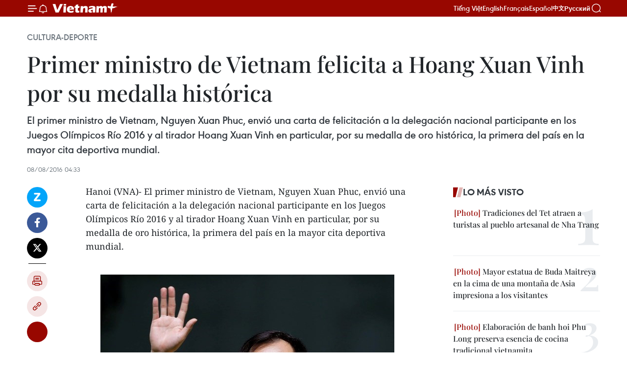

--- FILE ---
content_type: text/html;charset=utf-8
request_url: https://es.vietnamplus.vn/primer-ministro-de-vietnam-felicita-a-hoang-xuan-vinh-por-su-medalla-historica-post64901.vnp
body_size: 23765
content:
<!DOCTYPE html> <html lang="es" class="es"> <head> <title>Primer ministro de Vietnam felicita a Hoang Xuan Vinh por su medalla histórica | Vietnam+ (VietnamPlus)</title> <meta name="description" content="El primer ministro de Vietnam, Nguyen Xuan Phuc, envió una carta de felicitación a la delegación nacional participante en los Juegos Olímpicos Río 2016 y al tirador Hoang Xuan Vinh en particular, por su medalla de oro histórica, la primera del país en la mayor cita deportiva mundial. "/> <meta name="keywords" content="Nguyen Xuan Phuc, primer ministro de Vietnam, Juegos Olímpicos Río, Nguyen Ngoc Thien"/> <meta name="news_keywords" content="Nguyen Xuan Phuc, primer ministro de Vietnam, Juegos Olímpicos Río, Nguyen Ngoc Thien"/> <meta http-equiv="Content-Type" content="text/html; charset=utf-8" /> <meta http-equiv="X-UA-Compatible" content="IE=edge"/> <meta http-equiv="refresh" content="1800" /> <meta name="revisit-after" content="1 days" /> <meta name="viewport" content="width=device-width, initial-scale=1"> <meta http-equiv="content-language" content="vi" /> <meta name="format-detection" content="telephone=no"/> <meta name="format-detection" content="address=no"/> <meta name="apple-mobile-web-app-capable" content="yes"> <meta name="apple-mobile-web-app-status-bar-style" content="black"> <meta name="apple-mobile-web-app-title" content="Vietnam+ (VietnamPlus)"/> <meta name="referrer" content="no-referrer-when-downgrade"/> <link rel="shortcut icon" href="https://media.vietnamplus.vn/assets/web/styles/img/favicon.ico" type="image/x-icon" /> <link rel="preconnect" href="https://media.vietnamplus.vn"/> <link rel="dns-prefetch" href="https://media.vietnamplus.vn"/> <link rel="preconnect" href="//www.google-analytics.com" /> <link rel="preconnect" href="//www.googletagmanager.com" /> <link rel="preconnect" href="//stc.za.zaloapp.com" /> <link rel="preconnect" href="//fonts.googleapis.com" /> <link rel="preconnect" href="//pagead2.googlesyndication.com"/> <link rel="preconnect" href="//tpc.googlesyndication.com"/> <link rel="preconnect" href="//securepubads.g.doubleclick.net"/> <link rel="preconnect" href="//accounts.google.com"/> <link rel="preconnect" href="//adservice.google.com"/> <link rel="preconnect" href="//adservice.google.com.vn"/> <link rel="preconnect" href="//www.googletagservices.com"/> <link rel="preconnect" href="//partner.googleadservices.com"/> <link rel="preconnect" href="//tpc.googlesyndication.com"/> <link rel="preconnect" href="//za.zdn.vn"/> <link rel="preconnect" href="//sp.zalo.me"/> <link rel="preconnect" href="//connect.facebook.net"/> <link rel="preconnect" href="//www.facebook.com"/> <link rel="dns-prefetch" href="//www.google-analytics.com" /> <link rel="dns-prefetch" href="//www.googletagmanager.com" /> <link rel="dns-prefetch" href="//stc.za.zaloapp.com" /> <link rel="dns-prefetch" href="//fonts.googleapis.com" /> <link rel="dns-prefetch" href="//pagead2.googlesyndication.com"/> <link rel="dns-prefetch" href="//tpc.googlesyndication.com"/> <link rel="dns-prefetch" href="//securepubads.g.doubleclick.net"/> <link rel="dns-prefetch" href="//accounts.google.com"/> <link rel="dns-prefetch" href="//adservice.google.com"/> <link rel="dns-prefetch" href="//adservice.google.com.vn"/> <link rel="dns-prefetch" href="//www.googletagservices.com"/> <link rel="dns-prefetch" href="//partner.googleadservices.com"/> <link rel="dns-prefetch" href="//tpc.googlesyndication.com"/> <link rel="dns-prefetch" href="//za.zdn.vn"/> <link rel="dns-prefetch" href="//sp.zalo.me"/> <link rel="dns-prefetch" href="//connect.facebook.net"/> <link rel="dns-prefetch" href="//www.facebook.com"/> <link rel="dns-prefetch" href="//graph.facebook.com"/> <link rel="dns-prefetch" href="//static.xx.fbcdn.net"/> <link rel="dns-prefetch" href="//staticxx.facebook.com"/> <script> var cmsConfig = { domainDesktop: 'https://es.vietnamplus.vn', domainMobile: 'https://es.vietnamplus.vn', domainApi: 'https://es-api.vietnamplus.vn', domainStatic: 'https://media.vietnamplus.vn', domainLog: 'https://es-log.vietnamplus.vn', googleAnalytics: 'G\-TGHDMM2RPP', siteId: 0, pageType: 1, objectId: 64901, adsZone: 367, allowAds: true, adsLazy: true, antiAdblock: true, }; if (window.location.protocol !== 'https:' && window.location.hostname.indexOf('vietnamplus.vn') !== -1) { window.location = 'https://' + window.location.hostname + window.location.pathname + window.location.hash; } var USER_AGENT=window.navigator&&(window.navigator.userAgent||window.navigator.vendor)||window.opera||"",IS_MOBILE=/Android|webOS|iPhone|iPod|BlackBerry|Windows Phone|IEMobile|Mobile Safari|Opera Mini/i.test(USER_AGENT),IS_REDIRECT=!1;function setCookie(e,o,i){var n=new Date,i=(n.setTime(n.getTime()+24*i*60*60*1e3),"expires="+n.toUTCString());document.cookie=e+"="+o+"; "+i+";path=/;"}function getCookie(e){var o=document.cookie.indexOf(e+"="),i=o+e.length+1;return!o&&e!==document.cookie.substring(0,e.length)||-1===o?null:(-1===(e=document.cookie.indexOf(";",i))&&(e=document.cookie.length),unescape(document.cookie.substring(i,e)))}IS_MOBILE&&getCookie("isDesktop")&&(setCookie("isDesktop",1,-1),window.location=window.location.pathname.replace(".amp", ".vnp")+window.location.search,IS_REDIRECT=!0); </script> <script> if(USER_AGENT && USER_AGENT.indexOf("facebot") <= 0 && USER_AGENT.indexOf("facebookexternalhit") <= 0) { var query = ''; var hash = ''; if (window.location.search) query = window.location.search; if (window.location.hash) hash = window.location.hash; var canonicalUrl = 'https://es.vietnamplus.vn/primer-ministro-de-vietnam-felicita-a-hoang-xuan-vinh-por-su-medalla-historica-post64901.vnp' + query + hash ; var curUrl = decodeURIComponent(window.location.href); if(!location.port && canonicalUrl.startsWith("http") && curUrl != canonicalUrl){ window.location.replace(canonicalUrl); } } </script> <meta property="fb:pages" content="120834779440" /> <meta property="fb:app_id" content="1960985707489919" /> <meta name="author" content="Vietnam+ (VietnamPlus)" /> <meta name="copyright" content="Copyright © 2026 by Vietnam+ (VietnamPlus)" /> <meta name="RATING" content="GENERAL" /> <meta name="GENERATOR" content="Vietnam+ (VietnamPlus)" /> <meta content="Vietnam+ (VietnamPlus)" itemprop="sourceOrganization" name="source"/> <meta content="news" itemprop="genre" name="medium"/> <meta name="robots" content="noarchive, max-image-preview:large, index, follow" /> <meta name="GOOGLEBOT" content="noarchive, max-image-preview:large, index, follow" /> <link rel="canonical" href="https://es.vietnamplus.vn/primer-ministro-de-vietnam-felicita-a-hoang-xuan-vinh-por-su-medalla-historica-post64901.vnp" /> <meta property="og:site_name" content="Vietnam+ (VietnamPlus)"/> <meta property="og:rich_attachment" content="true"/> <meta property="og:type" content="article"/> <meta property="og:url" content="https://es.vietnamplus.vn/primer-ministro-de-vietnam-felicita-a-hoang-xuan-vinh-por-su-medalla-historica-post64901.vnp"/> <meta property="og:image" content="https://mediaes.vietnamplus.vn/images/70bfeb50a942ce45c8e8249230c63867dc3cef2c8bdc395f976f8af279e1db09749f3db7234c95f959a4e5c7489a855556bdf4cded95662215ba532cab52c6c7e39a70570a70623b78a970c6cc1d1538/0708XuanVinh.jpg.webp"/> <meta property="og:image:width" content="1200"/> <meta property="og:image:height" content="630"/> <meta property="og:title" content="Primer ministro de Vietnam felicita a Hoang Xuan Vinh por su medalla histórica"/> <meta property="og:description" content="El primer ministro de Vietnam, Nguyen Xuan Phuc, envió una carta de felicitación a la delegación nacional participante en los Juegos Olímpicos Río 2016 y al tirador Hoang Xuan Vinh en particular, por su medalla de oro histórica, la primera del país en la mayor cita deportiva mundial. "/> <meta name="twitter:card" value="summary"/> <meta name="twitter:url" content="https://es.vietnamplus.vn/primer-ministro-de-vietnam-felicita-a-hoang-xuan-vinh-por-su-medalla-historica-post64901.vnp"/> <meta name="twitter:title" content="Primer ministro de Vietnam felicita a Hoang Xuan Vinh por su medalla histórica"/> <meta name="twitter:description" content="El primer ministro de Vietnam, Nguyen Xuan Phuc, envió una carta de felicitación a la delegación nacional participante en los Juegos Olímpicos Río 2016 y al tirador Hoang Xuan Vinh en particular, por su medalla de oro histórica, la primera del país en la mayor cita deportiva mundial. "/> <meta name="twitter:image" content="https://mediaes.vietnamplus.vn/images/70bfeb50a942ce45c8e8249230c63867dc3cef2c8bdc395f976f8af279e1db09749f3db7234c95f959a4e5c7489a855556bdf4cded95662215ba532cab52c6c7e39a70570a70623b78a970c6cc1d1538/0708XuanVinh.jpg.webp"/> <meta name="twitter:site" content="@Vietnam+ (VietnamPlus)"/> <meta name="twitter:creator" content="@Vietnam+ (VietnamPlus)"/> <meta property="article:publisher" content="https://www.facebook.com/VietnamPlus" /> <meta property="article:tag" content="Nguyen Xuan Phuc, primer ministro de Vietnam, Juegos Olímpicos Río, Nguyen Ngoc Thien"/> <meta property="article:section" content="Cultura-Deporte" /> <meta property="article:published_time" content="2016-08-08T11:33:58+07:00"/> <meta property="article:modified_time" content="2016-08-08T11:33:58+07:00"/> <script type="application/ld+json"> { "@context": "http://schema.org", "@type": "Organization", "name": "Vietnam+ (VietnamPlus)", "url": "https://es.vietnamplus.vn", "logo": "https://media.vietnamplus.vn/assets/web/styles/img/logo.png", "foundingDate": "2008", "founders": [ { "@type": "Person", "name": "Thông tấn xã Việt Nam (TTXVN)" } ], "address": [ { "@type": "PostalAddress", "streetAddress": "Số 05 Lý Thường Kiệt - Hà Nội - Việt Nam", "addressLocality": "Hà Nội City", "addressRegion": "Northeast", "postalCode": "100000", "addressCountry": "VNM" } ], "contactPoint": [ { "@type": "ContactPoint", "telephone": "+84-243-941-1349", "contactType": "customer service" }, { "@type": "ContactPoint", "telephone": "+84-243-941-1348", "contactType": "customer service" } ], "sameAs": [ "https://www.facebook.com/VietnamPlus", "https://www.tiktok.com/@vietnamplus", "https://twitter.com/vietnamplus", "https://www.youtube.com/c/BaoVietnamPlus" ] } </script> <script type="application/ld+json"> { "@context" : "https://schema.org", "@type" : "WebSite", "name": "Vietnam+ (VietnamPlus)", "url": "https://es.vietnamplus.vn", "alternateName" : "Báo điện tử VIETNAMPLUS, Cơ quan của Thông tấn xã Việt Nam (TTXVN)", "potentialAction": { "@type": "SearchAction", "target": { "@type": "EntryPoint", "urlTemplate": "https://es.vietnamplus.vn/search/?q={search_term_string}" }, "query-input": "required name=search_term_string" } } </script> <script type="application/ld+json"> { "@context":"http://schema.org", "@type":"BreadcrumbList", "itemListElement":[ { "@type":"ListItem", "position":1, "item":{ "@id":"https://es.vietnamplus.vn/cultura-deporte/", "name":"Cultura-Deporte" } } ] } </script> <script type="application/ld+json"> { "@context": "http://schema.org", "@type": "NewsArticle", "mainEntityOfPage":{ "@type":"WebPage", "@id":"https://es.vietnamplus.vn/primer-ministro-de-vietnam-felicita-a-hoang-xuan-vinh-por-su-medalla-historica-post64901.vnp" }, "headline": "Primer ministro de Vietnam felicita a Hoang Xuan Vinh por su medalla histórica", "description": "El primer ministro de Vietnam, Nguyen Xuan Phuc, envió una carta de felicitación a la delegación nacional participante en los Juegos Olímpicos Río 2016 y al tirador Hoang Xuan Vinh en particular, por su medalla de oro histórica, la primera del país en la mayor cita deportiva mundial.", "image": { "@type": "ImageObject", "url": "https://mediaes.vietnamplus.vn/images/70bfeb50a942ce45c8e8249230c63867dc3cef2c8bdc395f976f8af279e1db09749f3db7234c95f959a4e5c7489a855556bdf4cded95662215ba532cab52c6c7e39a70570a70623b78a970c6cc1d1538/0708XuanVinh.jpg.webp", "width" : 1200, "height" : 675 }, "datePublished": "2016-08-08T11:33:58+07:00", "dateModified": "2016-08-08T11:33:58+07:00", "author": { "@type": "Person", "name": "" }, "publisher": { "@type": "Organization", "name": "Vietnam+ (VietnamPlus)", "logo": { "@type": "ImageObject", "url": "https://media.vietnamplus.vn/assets/web/styles/img/logo.png" } } } </script> <link rel="preload" href="https://media.vietnamplus.vn/assets/web/styles/css/main.min-1.0.15.css" as="style"> <link rel="preload" href="https://media.vietnamplus.vn/assets/web/js/main.min-1.0.33.js" as="script"> <link rel="preload" href="https://media.vietnamplus.vn/assets/web/js/detail.min-1.0.15.js" as="script"> <link rel="preload" href="https://common.mcms.one/assets/styles/css/vietnamplus-1.0.0.css" as="style"> <link rel="stylesheet" href="https://common.mcms.one/assets/styles/css/vietnamplus-1.0.0.css"> <link id="cms-style" rel="stylesheet" href="https://media.vietnamplus.vn/assets/web/styles/css/main.min-1.0.15.css"> <style>.infographic-page { overflow-x: hidden;
}</style> <script type="text/javascript"> var _metaOgUrl = 'https://es.vietnamplus.vn/primer-ministro-de-vietnam-felicita-a-hoang-xuan-vinh-por-su-medalla-historica-post64901.vnp'; var page_title = document.title; var tracked_url = window.location.pathname + window.location.search + window.location.hash; var cate_path = 'cultura-deporte'; if (cate_path.length > 0) { tracked_url = "/" + cate_path + tracked_url; } </script> <script async="" src="https://www.googletagmanager.com/gtag/js?id=G-TGHDMM2RPP"></script> <script> window.dataLayer = window.dataLayer || []; function gtag(){dataLayer.push(arguments);} gtag('js', new Date()); gtag('config', 'G-TGHDMM2RPP', {page_path: tracked_url}); </script> <script>window.dataLayer = window.dataLayer || [];dataLayer.push({'pageCategory': '/cultura\-deporte'});</script> <script> window.dataLayer = window.dataLayer || []; dataLayer.push({ 'event': 'Pageview', 'articleId': '64901', 'articleTitle': 'Primer ministro de Vietnam felicita a Hoang Xuan Vinh por su medalla histórica', 'articleCategory': 'Cultura-Deporte', 'articleAlowAds': true, 'articleType': 'detail', 'articleTags': 'Nguyen Xuan Phuc, primer ministro de Vietnam, Juegos Olímpicos Río, Nguyen Ngoc Thien', 'articlePublishDate': '2016-08-08T11:33:58+07:00', 'articleThumbnail': 'https://mediaes.vietnamplus.vn/images/70bfeb50a942ce45c8e8249230c63867dc3cef2c8bdc395f976f8af279e1db09749f3db7234c95f959a4e5c7489a855556bdf4cded95662215ba532cab52c6c7e39a70570a70623b78a970c6cc1d1538/0708XuanVinh.jpg.webp', 'articleShortUrl': 'https://es.vietnamplus.vn/primer-ministro-de-vietnam-felicita-a-hoang-xuan-vinh-por-su-medalla-historica-post64901.vnp', 'articleFullUrl': 'https://es.vietnamplus.vn/primer-ministro-de-vietnam-felicita-a-hoang-xuan-vinh-por-su-medalla-historica-post64901.vnp', }); </script> <script type='text/javascript'> gtag('event', 'article_page',{ 'articleId': '64901', 'articleTitle': 'Primer ministro de Vietnam felicita a Hoang Xuan Vinh por su medalla histórica', 'articleCategory': 'Cultura-Deporte', 'articleAlowAds': true, 'articleType': 'detail', 'articleTags': 'Nguyen Xuan Phuc, primer ministro de Vietnam, Juegos Olímpicos Río, Nguyen Ngoc Thien', 'articlePublishDate': '2016-08-08T11:33:58+07:00', 'articleThumbnail': 'https://mediaes.vietnamplus.vn/images/70bfeb50a942ce45c8e8249230c63867dc3cef2c8bdc395f976f8af279e1db09749f3db7234c95f959a4e5c7489a855556bdf4cded95662215ba532cab52c6c7e39a70570a70623b78a970c6cc1d1538/0708XuanVinh.jpg.webp', 'articleShortUrl': 'https://es.vietnamplus.vn/primer-ministro-de-vietnam-felicita-a-hoang-xuan-vinh-por-su-medalla-historica-post64901.vnp', 'articleFullUrl': 'https://es.vietnamplus.vn/primer-ministro-de-vietnam-felicita-a-hoang-xuan-vinh-por-su-medalla-historica-post64901.vnp', }); </script> <script>(function(w,d,s,l,i){w[l]=w[l]||[];w[l].push({'gtm.start': new Date().getTime(),event:'gtm.js'});var f=d.getElementsByTagName(s)[0], j=d.createElement(s),dl=l!='dataLayer'?'&l='+l:'';j.async=true;j.src= 'https://www.googletagmanager.com/gtm.js?id='+i+dl;f.parentNode.insertBefore(j,f); })(window,document,'script','dataLayer','GTM-5WM58F3N');</script> <script type="text/javascript"> !function(){"use strict";function e(e){var t=!(arguments.length>1&&void 0!==arguments[1])||arguments[1],c=document.createElement("script");c.src=e,t?c.type="module":(c.async=!0,c.type="text/javascript",c.setAttribute("nomodule",""));var n=document.getElementsByTagName("script")[0];n.parentNode.insertBefore(c,n)}!function(t,c){!function(t,c,n){var a,o,r;n.accountId=c,null!==(a=t.marfeel)&&void 0!==a||(t.marfeel={}),null!==(o=(r=t.marfeel).cmd)&&void 0!==o||(r.cmd=[]),t.marfeel.config=n;var i="https://sdk.mrf.io/statics";e("".concat(i,"/marfeel-sdk.js?id=").concat(c),!0),e("".concat(i,"/marfeel-sdk.es5.js?id=").concat(c),!1)}(t,c,arguments.length>2&&void 0!==arguments[2]?arguments[2]:{})}(window,2272,{} )}(); </script> <script async src="https://sp.zalo.me/plugins/sdk.js"></script> </head> <body class="detail-page"> <div id="sdaWeb_SdaMasthead" class="rennab rennab-top" data-platform="1" data-position="Web_SdaMasthead"> </div> <header class=" site-header"> <div class="sticky"> <div class="container"> <i class="ic-menu"></i> <i class="ic-bell"></i> <div id="header-news" class="pick-news hidden" data-source="header-latest-news"></div> <a class="small-logo" href="/" title="Vietnam+ (VietnamPlus)">Vietnam+ (VietnamPlus)</a> <ul class="menu"> <li> <a href="https://www.vietnamplus.vn" title="Tiếng Việt" target="_blank">Tiếng Việt</a> </li> <li> <a href="https://en.vietnamplus.vn" title="English" target="_blank" rel="nofollow">English</a> </li> <li> <a href="https://fr.vietnamplus.vn" title="Français" target="_blank" rel="nofollow">Français</a> </li> <li> <a href="https://es.vietnamplus.vn" title="Español" target="_blank" rel="nofollow">Español</a> </li> <li> <a href="https://zh.vietnamplus.vn" title="中文" target="_blank" rel="nofollow">中文</a> </li> <li> <a href="https://ru.vietnamplus.vn" title="Русский" target="_blank" rel="nofollow">Русский</a> </li> </ul> <div class="search-wrapper"> <i class="ic-search"></i> <input type="text" class="search txtsearch" placeholder="Palabra clave"> </div> </div> </div> </header> <div class="site-body"> <div id="sdaWeb_SdaBackground" class="rennab " data-platform="1" data-position="Web_SdaBackground"> </div> <div class="container"> <div class="breadcrumb breadcrumb-detail"> <h2 class="main"> <a href="https://es.vietnamplus.vn/cultura-deporte/" title="Cultura-Deporte" class="active">Cultura-Deporte</a> </h2> </div> <div id="sdaWeb_SdaTop" class="rennab " data-platform="1" data-position="Web_SdaTop"> </div> <div class="article"> <h1 class="article__title cms-title "> Primer ministro de Vietnam felicita a Hoang Xuan Vinh por su medalla histórica </h1> <div class="article__sapo cms-desc"> El primer ministro de Vietnam, Nguyen Xuan Phuc, envió una carta de felicitación a la delegación nacional participante en los Juegos Olímpicos Río 2016 y al tirador Hoang Xuan Vinh en particular, por su medalla de oro histórica, la primera del país en la mayor cita deportiva mundial. </div> <div id="sdaWeb_SdaArticleAfterSapo" class="rennab " data-platform="1" data-position="Web_SdaArticleAfterSapo"> </div> <div class="article__meta"> <time class="time" datetime="2016-08-08T11:33:58+07:00" data-time="1470630838" data-friendly="false">lunes, agosto 08, 2016 11:33</time> <meta class="cms-date" itemprop="datePublished" content="2016-08-08T11:33:58+07:00"> </div> <div class="col"> <div class="main-col content-col"> <div class="article__body zce-content-body cms-body" itemprop="articleBody"> <div class="social-pin sticky article__social"> <a href="javascript:void(0);" class="zl zalo-share-button" title="Zalo" data-href="https://es.vietnamplus.vn/primer-ministro-de-vietnam-felicita-a-hoang-xuan-vinh-por-su-medalla-historica-post64901.vnp" data-oaid="4486284411240520426" data-layout="1" data-color="blue" data-customize="true">Zalo</a> <a href="javascript:void(0);" class="item fb" data-href="https://es.vietnamplus.vn/primer-ministro-de-vietnam-felicita-a-hoang-xuan-vinh-por-su-medalla-historica-post64901.vnp" data-rel="facebook" title="Facebook">Facebook</a> <a href="javascript:void(0);" class="item tw" data-href="https://es.vietnamplus.vn/primer-ministro-de-vietnam-felicita-a-hoang-xuan-vinh-por-su-medalla-historica-post64901.vnp" data-rel="twitter" title="Twitter">Twitter</a> <a href="javascript:void(0);" class="bookmark sendbookmark hidden" onclick="ME.sendBookmark(this, 64901);" data-id="64901" title="Marcador">Marcador</a> <a href="javascript:void(0);" class="print sendprint" title="Print" data-href="/print-64901.html">Imprimir</a> <a href="javascript:void(0);" class="item link" data-href="https://es.vietnamplus.vn/primer-ministro-de-vietnam-felicita-a-hoang-xuan-vinh-por-su-medalla-historica-post64901.vnp" data-rel="copy" title="Copy link">Copy link</a> <div id='shortenlink-container'></div> </div> <p>Hanoi (VNA)- El primer ministro de Vietnam, Nguyen Xuan Phuc, envió una carta de felicitación a la delegación nacional participante en los Juegos Olímpicos Río 2016 y al tirador Hoang Xuan Vinh en particular, por su medalla de oro histórica, la primera del país en la mayor cita deportiva mundial.&nbsp;<br><br></p>
<div class="article-photo"> <a href="/Uploaded_ES/HD1/2016_08_08/0708XuanVinh.jpg" rel="nofollow" target="_blank"><img alt="Primer ministro de Vietnam felicita a Hoang Xuan Vinh por su medalla histórica ảnh 1" src="[data-uri]" class="lazyload cms-photo" data-large-src="https://mediaes.vietnamplus.vn/images/cca9a6d80f13ff15464f9e771e0cc483933969082af7372f3b725faae1a43aad6cefd9f51f803bd2dbd6b46eb25281bcb89c9f97ba8b0a06894623d510a702dd/0708XuanVinh.jpg" data-src="https://mediaes.vietnamplus.vn/images/84319463aa2c360cddad20a093c0aba33d69a2562b72199afeeddb382fa7d0f73a2fe190ae01d1ff58680f90123cb6c5e1f11e8c94ed79b2dcf1508da82b5dd2/0708XuanVinh.jpg" title="Primer ministro de Vietnam felicita a Hoang Xuan Vinh por su medalla histórica ảnh 1"></a><span>El tirador Hoang Xuan Vinh. (Foto: VNA)</span>
</div>
<div class="sda_middle"> <div id="sdaWeb_SdaArticleMiddle" class="rennab fyi" data-platform="1" data-position="Web_SdaArticleMiddle"> </div>
</div>
<p>Xuan Vinh, quien es un oficial militar, ganó la presea dorada en la modalidad de pistola a 20 metros masculino y estableció nuevo récord olímpico.&nbsp;</p>
<p>En su misiva, el jefe del gobierno escribió que la proeza de Xuan Vinh atrae el honor para el país y orgullo para los militares, entrenadores, atletas y aficionados vietnamitas.&nbsp;</p>
<p>Por el mismo motivo, el ministro de Cultura, Deportes y Turismo Nguyen Ngoc Thien también transmitió su congratulación al primer medallista olímpico de Vietnam.-VNA</p> <div id="sdaWeb_SdaArticleAfterBody" class="rennab " data-platform="1" data-position="Web_SdaArticleAfterBody"> </div> </div> <div class="article__tag"> <a class="active" href="https://es.vietnamplus.vn/tag/nguyen-xuan-phuc-tag13266.vnp" title="Nguyen Xuan Phuc">#Nguyen Xuan Phuc</a> <a class="active" href="https://es.vietnamplus.vn/tag/primer-ministro-de-vietnam-tag4202.vnp" title="primer ministro de Vietnam">#primer ministro de Vietnam</a> <a class="" href="https://es.vietnamplus.vn/tag.vnp?q=Juegos Olímpicos Río" title="Juegos Olímpicos Río">#Juegos Olímpicos Río</a> <a class="" href="https://es.vietnamplus.vn/tag.vnp?q=Nguyen Ngoc Thien" title="Nguyen Ngoc Thien">#Nguyen Ngoc Thien</a> </div> <div id="sdaWeb_SdaArticleAfterTag" class="rennab " data-platform="1" data-position="Web_SdaArticleAfterTag"> </div> <div class="wrap-social"> <div class="social-pin article__social"> <a href="javascript:void(0);" class="zl zalo-share-button" title="Zalo" data-href="https://es.vietnamplus.vn/primer-ministro-de-vietnam-felicita-a-hoang-xuan-vinh-por-su-medalla-historica-post64901.vnp" data-oaid="4486284411240520426" data-layout="1" data-color="blue" data-customize="true">Zalo</a> <a href="javascript:void(0);" class="item fb" data-href="https://es.vietnamplus.vn/primer-ministro-de-vietnam-felicita-a-hoang-xuan-vinh-por-su-medalla-historica-post64901.vnp" data-rel="facebook" title="Facebook">Facebook</a> <a href="javascript:void(0);" class="item tw" data-href="https://es.vietnamplus.vn/primer-ministro-de-vietnam-felicita-a-hoang-xuan-vinh-por-su-medalla-historica-post64901.vnp" data-rel="twitter" title="Twitter">Twitter</a> <a href="javascript:void(0);" class="bookmark sendbookmark hidden" onclick="ME.sendBookmark(this, 64901);" data-id="64901" title="Marcador">Marcador</a> <a href="javascript:void(0);" class="print sendprint" title="Print" data-href="/print-64901.html">Imprimir</a> <a href="javascript:void(0);" class="item link" data-href="https://es.vietnamplus.vn/primer-ministro-de-vietnam-felicita-a-hoang-xuan-vinh-por-su-medalla-historica-post64901.vnp" data-rel="copy" title="Copy link">Copy link</a> <div id='shortenlink-container'></div> </div> <a href="https://news.google.com/publications/CAAqBwgKMN-18wowlLWFAw?hl=vi&gl=VN&ceid=VN%3Avi" class="google-news" target="_blank" title="Google News">Seguir VietnamPlus</a> </div> <div id="sdaWeb_SdaArticleAfterBody1" class="rennab " data-platform="1" data-position="Web_SdaArticleAfterBody1"> </div> <div id="sdaWeb_SdaArticleAfterBody2" class="rennab " data-platform="1" data-position="Web_SdaArticleAfterBody2"> </div> <div class="box-related-news"> <h3 class="box-heading"> <span class="title">Noticias relacionadas</span> </h3> <div class="box-content" data-source="related-news"> <article class="story"> <figure class="story__thumb"> <a class="cms-link" href="https://es.vietnamplus.vn/miles-de-corredores-compiten-en-el-maraton-internacional-de-da-nang-post64862.vnp" title="Miles de corredores compiten en el Maratón internacional de Da Nang"> <img class="lazyload" src="[data-uri]" data-src="https://mediaes.vietnamplus.vn/images/6390d615b15736561a31a6e36ad5a3a60d8b3788512b3cf121c65f1da9691c1f32b3e604e6a0eb3ce6266bed77d842e718a9aa6309a874ce49cd6a51dd330227/chaymarathon.jpg.webp" data-srcset="https://mediaes.vietnamplus.vn/images/6390d615b15736561a31a6e36ad5a3a60d8b3788512b3cf121c65f1da9691c1f32b3e604e6a0eb3ce6266bed77d842e718a9aa6309a874ce49cd6a51dd330227/chaymarathon.jpg.webp 1x, https://mediaes.vietnamplus.vn/images/e526e0699c36f56085ab6689859b0db50d8b3788512b3cf121c65f1da9691c1f32b3e604e6a0eb3ce6266bed77d842e718a9aa6309a874ce49cd6a51dd330227/chaymarathon.jpg.webp 2x" alt="Miles de corredores compiten en el Maratón internacional de Da Nang"> <noscript><img src="https://mediaes.vietnamplus.vn/images/6390d615b15736561a31a6e36ad5a3a60d8b3788512b3cf121c65f1da9691c1f32b3e604e6a0eb3ce6266bed77d842e718a9aa6309a874ce49cd6a51dd330227/chaymarathon.jpg.webp" srcset="https://mediaes.vietnamplus.vn/images/6390d615b15736561a31a6e36ad5a3a60d8b3788512b3cf121c65f1da9691c1f32b3e604e6a0eb3ce6266bed77d842e718a9aa6309a874ce49cd6a51dd330227/chaymarathon.jpg.webp 1x, https://mediaes.vietnamplus.vn/images/e526e0699c36f56085ab6689859b0db50d8b3788512b3cf121c65f1da9691c1f32b3e604e6a0eb3ce6266bed77d842e718a9aa6309a874ce49cd6a51dd330227/chaymarathon.jpg.webp 2x" alt="Miles de corredores compiten en el Maratón internacional de Da Nang" class="image-fallback"></noscript> </a> </figure> <h2 class="story__heading" data-tracking="64862"> <a class=" cms-link" href="https://es.vietnamplus.vn/miles-de-corredores-compiten-en-el-maraton-internacional-de-da-nang-post64862.vnp" title="Miles de corredores compiten en el Maratón internacional de Da Nang"> Miles de corredores compiten en el Maratón internacional de Da Nang </a> </h2> <time class="time" datetime="2016-08-06T17:20:29+07:00" data-time="1470478829"> 06/08/2016 17:20 </time> <div class="story__summary story__shorten"> Unos cuatro mil atletas procedentes de 35 países y territorios participaron hoy en la cuarta edición del Maratón internacional de la ciudad centrovietnamita de Da Nang 2016. </div> </article> <article class="story"> <figure class="story__thumb"> <a class="cms-link" href="https://es.vietnamplus.vn/hoang-xuan-vinh-gana-primer-oro-para-vietnam-en-los-juegos-olimpicos-post64869.vnp" title="Hoang Xuan Vinh gana primer oro para Vietnam en los Juegos Olímpicos"> <img class="lazyload" src="[data-uri]" data-src="https://mediaes.vietnamplus.vn/images/6390d615b15736561a31a6e36ad5a3a60d8b3788512b3cf121c65f1da9691c1f408780d2cef147c881ba94c942061877faf476196d6f29eb089ef82c6cf4ce67/xuanvinh4hp1.jpg.webp" data-srcset="https://mediaes.vietnamplus.vn/images/6390d615b15736561a31a6e36ad5a3a60d8b3788512b3cf121c65f1da9691c1f408780d2cef147c881ba94c942061877faf476196d6f29eb089ef82c6cf4ce67/xuanvinh4hp1.jpg.webp 1x, https://mediaes.vietnamplus.vn/images/e526e0699c36f56085ab6689859b0db50d8b3788512b3cf121c65f1da9691c1f408780d2cef147c881ba94c942061877faf476196d6f29eb089ef82c6cf4ce67/xuanvinh4hp1.jpg.webp 2x" alt="Hoang Xuan Vinh gana primer oro para Vietnam en los Juegos Olímpicos"> <noscript><img src="https://mediaes.vietnamplus.vn/images/6390d615b15736561a31a6e36ad5a3a60d8b3788512b3cf121c65f1da9691c1f408780d2cef147c881ba94c942061877faf476196d6f29eb089ef82c6cf4ce67/xuanvinh4hp1.jpg.webp" srcset="https://mediaes.vietnamplus.vn/images/6390d615b15736561a31a6e36ad5a3a60d8b3788512b3cf121c65f1da9691c1f408780d2cef147c881ba94c942061877faf476196d6f29eb089ef82c6cf4ce67/xuanvinh4hp1.jpg.webp 1x, https://mediaes.vietnamplus.vn/images/e526e0699c36f56085ab6689859b0db50d8b3788512b3cf121c65f1da9691c1f408780d2cef147c881ba94c942061877faf476196d6f29eb089ef82c6cf4ce67/xuanvinh4hp1.jpg.webp 2x" alt="Hoang Xuan Vinh gana primer oro para Vietnam en los Juegos Olímpicos" class="image-fallback"></noscript> </a> </figure> <h2 class="story__heading" data-tracking="64869"> <a class=" cms-link" href="https://es.vietnamplus.vn/hoang-xuan-vinh-gana-primer-oro-para-vietnam-en-los-juegos-olimpicos-post64869.vnp" title="Hoang Xuan Vinh gana primer oro para Vietnam en los Juegos Olímpicos"> Hoang Xuan Vinh gana primer oro para Vietnam en los Juegos Olímpicos </a> </h2> <time class="time" datetime="2016-08-07T10:13:34+07:00" data-time="1470539614"> 07/08/2016 10:13 </time> <div class="story__summary story__shorten"> Hanoi, 07 ago (VNA)- Hoang Xuan Vinh hizo historia para el deporte vietnamita al ganar hoy la medalla de oro en el evento de pistola de aire comprimido a 10 metros masculino de los Juegos Olímpicos Rio 2016, la primera del país indochino en la mayor cita deportiva mundial. </div> </article> <article class="story"> <figure class="story__thumb"> <a class="cms-link" href="https://es.vietnamplus.vn/prensa-internacional-elogia-exito-de-tirador-vietnamita-en-juegos-olimpicos-rio-2016-post64878.vnp" title="Prensa internacional elogia éxito de tirador vietnamita en Juegos Olímpicos Río 2016"> <img class="lazyload" src="[data-uri]" data-src="https://mediaes.vietnamplus.vn/images/6390d615b15736561a31a6e36ad5a3a60d8b3788512b3cf121c65f1da9691c1f3f31f21bc84b13d2e13fad5b43cb1858c5732df0ffc4b3fed0a07c6730528e45/hoang_xuan_vinh.jpg.webp" data-srcset="https://mediaes.vietnamplus.vn/images/6390d615b15736561a31a6e36ad5a3a60d8b3788512b3cf121c65f1da9691c1f3f31f21bc84b13d2e13fad5b43cb1858c5732df0ffc4b3fed0a07c6730528e45/hoang_xuan_vinh.jpg.webp 1x, https://mediaes.vietnamplus.vn/images/e526e0699c36f56085ab6689859b0db50d8b3788512b3cf121c65f1da9691c1f3f31f21bc84b13d2e13fad5b43cb1858c5732df0ffc4b3fed0a07c6730528e45/hoang_xuan_vinh.jpg.webp 2x" alt="Prensa internacional elogia éxito de tirador vietnamita en Juegos Olímpicos Río 2016"> <noscript><img src="https://mediaes.vietnamplus.vn/images/6390d615b15736561a31a6e36ad5a3a60d8b3788512b3cf121c65f1da9691c1f3f31f21bc84b13d2e13fad5b43cb1858c5732df0ffc4b3fed0a07c6730528e45/hoang_xuan_vinh.jpg.webp" srcset="https://mediaes.vietnamplus.vn/images/6390d615b15736561a31a6e36ad5a3a60d8b3788512b3cf121c65f1da9691c1f3f31f21bc84b13d2e13fad5b43cb1858c5732df0ffc4b3fed0a07c6730528e45/hoang_xuan_vinh.jpg.webp 1x, https://mediaes.vietnamplus.vn/images/e526e0699c36f56085ab6689859b0db50d8b3788512b3cf121c65f1da9691c1f3f31f21bc84b13d2e13fad5b43cb1858c5732df0ffc4b3fed0a07c6730528e45/hoang_xuan_vinh.jpg.webp 2x" alt="Prensa internacional elogia éxito de tirador vietnamita en Juegos Olímpicos Río 2016" class="image-fallback"></noscript> </a> </figure> <h2 class="story__heading" data-tracking="64878"> <a class=" cms-link" href="https://es.vietnamplus.vn/prensa-internacional-elogia-exito-de-tirador-vietnamita-en-juegos-olimpicos-rio-2016-post64878.vnp" title="Prensa internacional elogia éxito de tirador vietnamita en Juegos Olímpicos Río 2016"> Prensa internacional elogia éxito de tirador vietnamita en Juegos Olímpicos Río 2016 </a> </h2> <time class="time" datetime="2016-08-07T17:38:16+07:00" data-time="1470566296"> 07/08/2016 17:38 </time> <div class="story__summary story__shorten"> Numerosos medios de comunicación internacionales publicaron hoy artículos sobre la proeza del tirador vietnamita Hoang Xuan Vinh en los Juegos Olímpicos Río 2016, quien ganó la primera medalla de oro para el país indochino en la mayor cita deportiva mundial. </div> </article> <article class="story"> <figure class="story__thumb"> <a class="cms-link" href="https://es.vietnamplus.vn/vietnam-se-situa-temporalmente-en-sexto-lugar-en-los-juegos-olimpicos-post64886.vnp" title="Vietnam se sitúa temporalmente en sexto lugar en los Juegos Olímpicos"> <img class="lazyload" src="[data-uri]" data-src="https://mediaes.vietnamplus.vn/images/6390d615b15736561a31a6e36ad5a3a60d8b3788512b3cf121c65f1da9691c1f8ba70ca0f83ea3f7d4642fbca4681eb4d5904e180cbeb055845d080a75dbe84781e4bcb427ae282580bbef04a0e02785/0708_hoang_xuan_vinh_1.jpg.webp" data-srcset="https://mediaes.vietnamplus.vn/images/6390d615b15736561a31a6e36ad5a3a60d8b3788512b3cf121c65f1da9691c1f8ba70ca0f83ea3f7d4642fbca4681eb4d5904e180cbeb055845d080a75dbe84781e4bcb427ae282580bbef04a0e02785/0708_hoang_xuan_vinh_1.jpg.webp 1x, https://mediaes.vietnamplus.vn/images/e526e0699c36f56085ab6689859b0db50d8b3788512b3cf121c65f1da9691c1f8ba70ca0f83ea3f7d4642fbca4681eb4d5904e180cbeb055845d080a75dbe84781e4bcb427ae282580bbef04a0e02785/0708_hoang_xuan_vinh_1.jpg.webp 2x" alt="Vietnam se sitúa temporalmente en sexto lugar en los Juegos Olímpicos"> <noscript><img src="https://mediaes.vietnamplus.vn/images/6390d615b15736561a31a6e36ad5a3a60d8b3788512b3cf121c65f1da9691c1f8ba70ca0f83ea3f7d4642fbca4681eb4d5904e180cbeb055845d080a75dbe84781e4bcb427ae282580bbef04a0e02785/0708_hoang_xuan_vinh_1.jpg.webp" srcset="https://mediaes.vietnamplus.vn/images/6390d615b15736561a31a6e36ad5a3a60d8b3788512b3cf121c65f1da9691c1f8ba70ca0f83ea3f7d4642fbca4681eb4d5904e180cbeb055845d080a75dbe84781e4bcb427ae282580bbef04a0e02785/0708_hoang_xuan_vinh_1.jpg.webp 1x, https://mediaes.vietnamplus.vn/images/e526e0699c36f56085ab6689859b0db50d8b3788512b3cf121c65f1da9691c1f8ba70ca0f83ea3f7d4642fbca4681eb4d5904e180cbeb055845d080a75dbe84781e4bcb427ae282580bbef04a0e02785/0708_hoang_xuan_vinh_1.jpg.webp 2x" alt="Vietnam se sitúa temporalmente en sexto lugar en los Juegos Olímpicos" class="image-fallback"></noscript> </a> </figure> <h2 class="story__heading" data-tracking="64886"> <a class=" cms-link" href="https://es.vietnamplus.vn/vietnam-se-situa-temporalmente-en-sexto-lugar-en-los-juegos-olimpicos-post64886.vnp" title="Vietnam se sitúa temporalmente en sexto lugar en los Juegos Olímpicos"> Vietnam se sitúa temporalmente en sexto lugar en los Juegos Olímpicos </a> </h2> <time class="time" datetime="2016-08-07T18:08:45+07:00" data-time="1470568125"> 07/08/2016 18:08 </time> <div class="story__summary story__shorten"> Con una medalla de oro, la delegación de Vietnam ocupó hasta el momento el sexto lugar en la tabla general de los Juegos Olímpicos Rio 2016, en desarrollo en Brasil. </div> </article> </div> </div> <div id="sdaWeb_SdaArticleAfterRelated" class="rennab " data-platform="1" data-position="Web_SdaArticleAfterRelated"> </div> <div class="timeline secondary"> <h3 class="box-heading"> <a href="https://es.vietnamplus.vn/cultura-deporte/" title="Cultura-Deporte" class="title"> Ver más </a> </h3> <div class="box-content content-list" data-source="recommendation-367"> <article class="story" data-id="231809"> <figure class="story__thumb"> <a class="cms-link" href="https://es.vietnamplus.vn/copa-asiatica-de-futsal-2026-la-convincente-victoria-ante-libano-acerca-a-vietnam-a-los-cuartos-de-final-post231809.vnp" title="Copa Asiática de Futsal 2026: La convincente victoria ante Líbano acerca a Vietnam a los cuartos de final"> <img class="lazyload" src="[data-uri]" data-src="https://mediaes.vietnamplus.vn/images/[base64]/vna-potal-vck-futsal-chau-a-2026-thang-thuyet-phuc-truoc-liban-tuyen-viet-nam-rong-cua-vao-tu-ket-8561217.jpg.webp" data-srcset="https://mediaes.vietnamplus.vn/images/[base64]/vna-potal-vck-futsal-chau-a-2026-thang-thuyet-phuc-truoc-liban-tuyen-viet-nam-rong-cua-vao-tu-ket-8561217.jpg.webp 1x, https://mediaes.vietnamplus.vn/images/[base64]/vna-potal-vck-futsal-chau-a-2026-thang-thuyet-phuc-truoc-liban-tuyen-viet-nam-rong-cua-vao-tu-ket-8561217.jpg.webp 2x" alt="Una de las jugadas en el partido. (Fuente: VNA)"> <noscript><img src="https://mediaes.vietnamplus.vn/images/[base64]/vna-potal-vck-futsal-chau-a-2026-thang-thuyet-phuc-truoc-liban-tuyen-viet-nam-rong-cua-vao-tu-ket-8561217.jpg.webp" srcset="https://mediaes.vietnamplus.vn/images/[base64]/vna-potal-vck-futsal-chau-a-2026-thang-thuyet-phuc-truoc-liban-tuyen-viet-nam-rong-cua-vao-tu-ket-8561217.jpg.webp 1x, https://mediaes.vietnamplus.vn/images/[base64]/vna-potal-vck-futsal-chau-a-2026-thang-thuyet-phuc-truoc-liban-tuyen-viet-nam-rong-cua-vao-tu-ket-8561217.jpg.webp 2x" alt="Una de las jugadas en el partido. (Fuente: VNA)" class="image-fallback"></noscript> </a> </figure> <h2 class="story__heading" data-tracking="231809"> <a class=" cms-link" href="https://es.vietnamplus.vn/copa-asiatica-de-futsal-2026-la-convincente-victoria-ante-libano-acerca-a-vietnam-a-los-cuartos-de-final-post231809.vnp" title="Copa Asiática de Futsal 2026: La convincente victoria ante Líbano acerca a Vietnam a los cuartos de final"> Copa Asiática de Futsal 2026: La convincente victoria ante Líbano acerca a Vietnam a los cuartos de final </a> </h2> <time class="time" datetime="2026-01-29T20:53:23+07:00" data-time="1769694803"> 29/01/2026 20:53 </time> <div class="story__summary story__shorten"> <p>La selección vietnamita de fútbol sala logró una contundente victoria por 2-0 frente al Líbano, en su segundo partido del Grupo B de la fase final de la Copa Asiática de Futsal (fútbol sala) AFC 2026, disputada hoy en Indonesia, lo que incrementó notablemente sus posibilidades de avanzar a los cuartos de final.</p> </div> </article> <article class="story" data-id="231777"> <figure class="story__thumb"> <a class="cms-link" href="https://es.vietnamplus.vn/intercambio-cultural-fortalece-amistad-entre-ciudad-ho-chi-minh-y-liverpool-post231777.vnp" title="Intercambio cultural fortalece amistad entre Ciudad Ho Chi Minh y Liverpool"> <img class="lazyload" src="[data-uri]" data-src="https://mediaes.vietnamplus.vn/images/08d6e2591940e2cafa2768324419a3955ab49b5371ffb806af834b180c2f373712dcfb7bf702e72710557acc02604234eb6b6f4ba3458b70768b5a1a12ea1361/giao-lc6b0u-vc483n-hc3b3a.jpg.webp" data-srcset="https://mediaes.vietnamplus.vn/images/08d6e2591940e2cafa2768324419a3955ab49b5371ffb806af834b180c2f373712dcfb7bf702e72710557acc02604234eb6b6f4ba3458b70768b5a1a12ea1361/giao-lc6b0u-vc483n-hc3b3a.jpg.webp 1x, https://mediaes.vietnamplus.vn/images/3973adb3d112c9d066e2764ecec202f15ab49b5371ffb806af834b180c2f373712dcfb7bf702e72710557acc02604234eb6b6f4ba3458b70768b5a1a12ea1361/giao-lc6b0u-vc483n-hc3b3a.jpg.webp 2x" alt="Espectáculos vietnamitas en el evento (Fuente: VNA)"> <noscript><img src="https://mediaes.vietnamplus.vn/images/08d6e2591940e2cafa2768324419a3955ab49b5371ffb806af834b180c2f373712dcfb7bf702e72710557acc02604234eb6b6f4ba3458b70768b5a1a12ea1361/giao-lc6b0u-vc483n-hc3b3a.jpg.webp" srcset="https://mediaes.vietnamplus.vn/images/08d6e2591940e2cafa2768324419a3955ab49b5371ffb806af834b180c2f373712dcfb7bf702e72710557acc02604234eb6b6f4ba3458b70768b5a1a12ea1361/giao-lc6b0u-vc483n-hc3b3a.jpg.webp 1x, https://mediaes.vietnamplus.vn/images/3973adb3d112c9d066e2764ecec202f15ab49b5371ffb806af834b180c2f373712dcfb7bf702e72710557acc02604234eb6b6f4ba3458b70768b5a1a12ea1361/giao-lc6b0u-vc483n-hc3b3a.jpg.webp 2x" alt="Espectáculos vietnamitas en el evento (Fuente: VNA)" class="image-fallback"></noscript> </a> </figure> <h2 class="story__heading" data-tracking="231777"> <a class=" cms-link" href="https://es.vietnamplus.vn/intercambio-cultural-fortalece-amistad-entre-ciudad-ho-chi-minh-y-liverpool-post231777.vnp" title="Intercambio cultural fortalece amistad entre Ciudad Ho Chi Minh y Liverpool"> Intercambio cultural fortalece amistad entre Ciudad Ho Chi Minh y Liverpool </a> </h2> <time class="time" datetime="2026-01-29T11:18:39+07:00" data-time="1769660319"> 29/01/2026 11:18 </time> <div class="story__summary story__shorten"> <p>Ciudad Ho Chi Minh y Liverpool inauguraron un intercambio cultural que refuerza su hermanamiento y la cooperación Vietnam–Reino Unido.</p> </div> </article> <article class="story" data-id="231770"> <figure class="story__thumb"> <a class="cms-link" href="https://es.vietnamplus.vn/unesco-aplaude-resolucion-vietnamita-sobre-desarrollo-cultural-post231770.vnp" title="UNESCO aplaude resolución vietnamita sobre desarrollo cultural"> <img class="lazyload" src="[data-uri]" data-src="https://mediaes.vietnamplus.vn/images/10b35e7ea1400aaa9dc54a12ae7fa3dc2f76ac3551ddc2c83a6268ca9038dbf194821aab8c1c24f1e5a4bba07115841bf72583f4a7b1c42cc8bc90d415ac0409/unesco-dang-thong-diep.png.webp" data-srcset="https://mediaes.vietnamplus.vn/images/10b35e7ea1400aaa9dc54a12ae7fa3dc2f76ac3551ddc2c83a6268ca9038dbf194821aab8c1c24f1e5a4bba07115841bf72583f4a7b1c42cc8bc90d415ac0409/unesco-dang-thong-diep.png.webp 1x, https://mediaes.vietnamplus.vn/images/5aea9544c4e23fb9a0759c3a0d478a6b2f76ac3551ddc2c83a6268ca9038dbf194821aab8c1c24f1e5a4bba07115841bf72583f4a7b1c42cc8bc90d415ac0409/unesco-dang-thong-diep.png.webp 2x" alt="UNESCO aplaude resolución vietnamita sobre desarrollo cultural. Captura de la pantalla (Foto: VNA)"> <noscript><img src="https://mediaes.vietnamplus.vn/images/10b35e7ea1400aaa9dc54a12ae7fa3dc2f76ac3551ddc2c83a6268ca9038dbf194821aab8c1c24f1e5a4bba07115841bf72583f4a7b1c42cc8bc90d415ac0409/unesco-dang-thong-diep.png.webp" srcset="https://mediaes.vietnamplus.vn/images/10b35e7ea1400aaa9dc54a12ae7fa3dc2f76ac3551ddc2c83a6268ca9038dbf194821aab8c1c24f1e5a4bba07115841bf72583f4a7b1c42cc8bc90d415ac0409/unesco-dang-thong-diep.png.webp 1x, https://mediaes.vietnamplus.vn/images/5aea9544c4e23fb9a0759c3a0d478a6b2f76ac3551ddc2c83a6268ca9038dbf194821aab8c1c24f1e5a4bba07115841bf72583f4a7b1c42cc8bc90d415ac0409/unesco-dang-thong-diep.png.webp 2x" alt="UNESCO aplaude resolución vietnamita sobre desarrollo cultural. Captura de la pantalla (Foto: VNA)" class="image-fallback"></noscript> </a> </figure> <h2 class="story__heading" data-tracking="231770"> <a class=" cms-link" href="https://es.vietnamplus.vn/unesco-aplaude-resolucion-vietnamita-sobre-desarrollo-cultural-post231770.vnp" title="UNESCO aplaude resolución vietnamita sobre desarrollo cultural"> UNESCO aplaude resolución vietnamita sobre desarrollo cultural </a> </h2> <time class="time" datetime="2026-01-29T10:18:53+07:00" data-time="1769656733"> 29/01/2026 10:18 </time> <div class="story__summary story__shorten"> <p>La UNESCO destacó la Resolución 80-NQ/TW, que equipara la cultura con la economía y el medio ambiente, alineándose con su agenda global para la agenda post-2030.</p> </div> </article> <article class="story" data-id="231745"> <figure class="story__thumb"> <a class="cms-link" href="https://es.vietnamplus.vn/impresionantes-ciruelos-floreciendo-en-la-provincia-de-son-la-post231745.vnp" title="Impresionantes ciruelos floreciendo en la provincia de Son La"> <img class="lazyload" src="[data-uri]" data-src="https://mediaes.vietnamplus.vn/images/08d6e2591940e2cafa2768324419a3950df2dc2987cfcb8e5de2e731cd77d5d746f3a2759509fa64b77a1d7a986c60ffdbf4f76d0fec49e9f83a3613c76bbde5/hoa-man-5-ava.jpg.webp" data-srcset="https://mediaes.vietnamplus.vn/images/08d6e2591940e2cafa2768324419a3950df2dc2987cfcb8e5de2e731cd77d5d746f3a2759509fa64b77a1d7a986c60ffdbf4f76d0fec49e9f83a3613c76bbde5/hoa-man-5-ava.jpg.webp 1x, https://mediaes.vietnamplus.vn/images/3973adb3d112c9d066e2764ecec202f10df2dc2987cfcb8e5de2e731cd77d5d746f3a2759509fa64b77a1d7a986c60ffdbf4f76d0fec49e9f83a3613c76bbde5/hoa-man-5-ava.jpg.webp 2x" alt="Impresionantes ciruelos floreciendo en la provincia de Son La"> <noscript><img src="https://mediaes.vietnamplus.vn/images/08d6e2591940e2cafa2768324419a3950df2dc2987cfcb8e5de2e731cd77d5d746f3a2759509fa64b77a1d7a986c60ffdbf4f76d0fec49e9f83a3613c76bbde5/hoa-man-5-ava.jpg.webp" srcset="https://mediaes.vietnamplus.vn/images/08d6e2591940e2cafa2768324419a3950df2dc2987cfcb8e5de2e731cd77d5d746f3a2759509fa64b77a1d7a986c60ffdbf4f76d0fec49e9f83a3613c76bbde5/hoa-man-5-ava.jpg.webp 1x, https://mediaes.vietnamplus.vn/images/3973adb3d112c9d066e2764ecec202f10df2dc2987cfcb8e5de2e731cd77d5d746f3a2759509fa64b77a1d7a986c60ffdbf4f76d0fec49e9f83a3613c76bbde5/hoa-man-5-ava.jpg.webp 2x" alt="Impresionantes ciruelos floreciendo en la provincia de Son La" class="image-fallback"></noscript> </a> </figure> <h2 class="story__heading" data-tracking="231745"> <a class=" cms-link" href="https://es.vietnamplus.vn/impresionantes-ciruelos-floreciendo-en-la-provincia-de-son-la-post231745.vnp" title="Impresionantes ciruelos floreciendo en la provincia de Son La"> <i class="ic-photo"></i> Impresionantes ciruelos floreciendo en la provincia de Son La </a> </h2> <time class="time" datetime="2026-01-29T08:15:00+07:00" data-time="1769649300"> 29/01/2026 08:15 </time> <div class="story__summary story__shorten"> <p>Durante estos días, en todos los rincones en la provincia de Son La, los ciruelos florecen, cubriendo las montañas y bosques de la región noreste. El color blanco puro de las flores de ciruela invita a cualquiera a visitar este lugar al menos una vez para sentir su encanto y experimentar momentos inolvidables.</p> </div> </article> <article class="story" data-id="231726"> <figure class="story__thumb"> <a class="cms-link" href="https://es.vietnamplus.vn/pelicula-documental-vietnamita-belga-participa-en-festival-de-cine-documental-de-bruselas-post231726.vnp" title="Película documental vietnamita-belga participa en Festival de Cine Documental de Bruselas"> <img class="lazyload" src="[data-uri]" data-src="https://mediaes.vietnamplus.vn/images/[base64]/tac-pham-theo-chan-nhan-vat-hau-mot-phu-nu-dan-toc-ruc-khac-hoa-moi-quan-he-cua-ba-voi-thien-nhien-nguon-ttxvn.jpg.webp" data-srcset="https://mediaes.vietnamplus.vn/images/[base64]/tac-pham-theo-chan-nhan-vat-hau-mot-phu-nu-dan-toc-ruc-khac-hoa-moi-quan-he-cua-ba-voi-thien-nhien-nguon-ttxvn.jpg.webp 1x, https://mediaes.vietnamplus.vn/images/[base64]/tac-pham-theo-chan-nhan-vat-hau-mot-phu-nu-dan-toc-ruc-khac-hoa-moi-quan-he-cua-ba-voi-thien-nhien-nguon-ttxvn.jpg.webp 2x" alt="Hair, Paper, Water (Cabello, Papel, Agua), una coproducción entre Vietnam y Bélgica, será presentada en el Festival de Cine Documental “En ville!” en Bruselas. (Fuente: VNA)"> <noscript><img src="https://mediaes.vietnamplus.vn/images/[base64]/tac-pham-theo-chan-nhan-vat-hau-mot-phu-nu-dan-toc-ruc-khac-hoa-moi-quan-he-cua-ba-voi-thien-nhien-nguon-ttxvn.jpg.webp" srcset="https://mediaes.vietnamplus.vn/images/[base64]/tac-pham-theo-chan-nhan-vat-hau-mot-phu-nu-dan-toc-ruc-khac-hoa-moi-quan-he-cua-ba-voi-thien-nhien-nguon-ttxvn.jpg.webp 1x, https://mediaes.vietnamplus.vn/images/[base64]/tac-pham-theo-chan-nhan-vat-hau-mot-phu-nu-dan-toc-ruc-khac-hoa-moi-quan-he-cua-ba-voi-thien-nhien-nguon-ttxvn.jpg.webp 2x" alt="Hair, Paper, Water (Cabello, Papel, Agua), una coproducción entre Vietnam y Bélgica, será presentada en el Festival de Cine Documental “En ville!” en Bruselas. (Fuente: VNA)" class="image-fallback"></noscript> </a> </figure> <h2 class="story__heading" data-tracking="231726"> <a class=" cms-link" href="https://es.vietnamplus.vn/pelicula-documental-vietnamita-belga-participa-en-festival-de-cine-documental-de-bruselas-post231726.vnp" title="Película documental vietnamita-belga participa en Festival de Cine Documental de Bruselas"> Película documental vietnamita-belga participa en Festival de Cine Documental de Bruselas </a> </h2> <time class="time" datetime="2026-01-29T02:34:05+07:00" data-time="1769628845"> 29/01/2026 02:34 </time> <div class="story__summary story__shorten"> <p>Hair, Paper, Water (Cabello, Papel, Agua), una coproducción entre Vietnam y Bélgica, será presentada en el Festival de Cine Documental “En ville!” en Bruselas el próximo 30 de enero.</p> </div> </article> <div id="sdaWeb_SdaNative1" class="rennab " data-platform="1" data-position="Web_SdaNative1"> </div> <article class="story" data-id="231743"> <figure class="story__thumb"> <a class="cms-link" href="https://es.vietnamplus.vn/hanoi-abre-espacio-interactivo-dedicado-a-archivos-y-patrimonio-documental-post231743.vnp" title="Hanoi abre espacio interactivo dedicado a archivos y patrimonio documental"> <img class="lazyload" src="[data-uri]" data-src="https://mediaes.vietnamplus.vn/images/[base64]/vna-potal-ra-mat-khong-gian-gioi-thieu-di-san-tu-lieu-the-gioi-cua-viet-nam-va-tai-lieu-luu-tru-quoc-gia-tieu-bieu-8555737.jpg.webp" data-srcset="https://mediaes.vietnamplus.vn/images/[base64]/vna-potal-ra-mat-khong-gian-gioi-thieu-di-san-tu-lieu-the-gioi-cua-viet-nam-va-tai-lieu-luu-tru-quoc-gia-tieu-bieu-8555737.jpg.webp 1x, https://mediaes.vietnamplus.vn/images/[base64]/vna-potal-ra-mat-khong-gian-gioi-thieu-di-san-tu-lieu-the-gioi-cua-viet-nam-va-tai-lieu-luu-tru-quoc-gia-tieu-bieu-8555737.jpg.webp 2x" alt="Delegados recorren el espacio donde se presenta el patrimonio documental mundial de Vietnam (Foto: VNA)"> <noscript><img src="https://mediaes.vietnamplus.vn/images/[base64]/vna-potal-ra-mat-khong-gian-gioi-thieu-di-san-tu-lieu-the-gioi-cua-viet-nam-va-tai-lieu-luu-tru-quoc-gia-tieu-bieu-8555737.jpg.webp" srcset="https://mediaes.vietnamplus.vn/images/[base64]/vna-potal-ra-mat-khong-gian-gioi-thieu-di-san-tu-lieu-the-gioi-cua-viet-nam-va-tai-lieu-luu-tru-quoc-gia-tieu-bieu-8555737.jpg.webp 1x, https://mediaes.vietnamplus.vn/images/[base64]/vna-potal-ra-mat-khong-gian-gioi-thieu-di-san-tu-lieu-the-gioi-cua-viet-nam-va-tai-lieu-luu-tru-quoc-gia-tieu-bieu-8555737.jpg.webp 2x" alt="Delegados recorren el espacio donde se presenta el patrimonio documental mundial de Vietnam (Foto: VNA)" class="image-fallback"></noscript> </a> </figure> <h2 class="story__heading" data-tracking="231743"> <a class=" cms-link" href="https://es.vietnamplus.vn/hanoi-abre-espacio-interactivo-dedicado-a-archivos-y-patrimonio-documental-post231743.vnp" title="Hanoi abre espacio interactivo dedicado a archivos y patrimonio documental"> Hanoi abre espacio interactivo dedicado a archivos y patrimonio documental </a> </h2> <time class="time" datetime="2026-01-28T16:06:12+07:00" data-time="1769591172"> 28/01/2026 16:06 </time> <div class="story__summary story__shorten"> <p>Hanoi abre un espacio interactivo para acercar al público el patrimonio documental de Vietnam, incluidos Moc Ban y Chau Ban reconocidos por la UNESCO.</p> </div> </article> <article class="story" data-id="231736"> <figure class="story__thumb"> <a class="cms-link" href="https://es.vietnamplus.vn/delegacion-deportiva-de-vietnam-cumple-sus-objetivos-en-los-asean-para-games-13-post231736.vnp" title="Delegación deportiva de Vietnam cumple sus objetivos en los ASEAN Para Games 13"> <img class="lazyload" src="[data-uri]" data-src="https://mediaes.vietnamplus.vn/images/08d6e2591940e2cafa2768324419a395df442c7da968eddba245f98aea55d12a36062f3d42cbd627d80e5085d5c5a2eb5be8a5b33b6eb663dd308151e53daa57/para-games.jpg.webp" data-srcset="https://mediaes.vietnamplus.vn/images/08d6e2591940e2cafa2768324419a395df442c7da968eddba245f98aea55d12a36062f3d42cbd627d80e5085d5c5a2eb5be8a5b33b6eb663dd308151e53daa57/para-games.jpg.webp 1x, https://mediaes.vietnamplus.vn/images/3973adb3d112c9d066e2764ecec202f1df442c7da968eddba245f98aea55d12a36062f3d42cbd627d80e5085d5c5a2eb5be8a5b33b6eb663dd308151e53daa57/para-games.jpg.webp 2x" alt="La selección deportiva de Vietnam regresa al país. (Fuente: VNA)"> <noscript><img src="https://mediaes.vietnamplus.vn/images/08d6e2591940e2cafa2768324419a395df442c7da968eddba245f98aea55d12a36062f3d42cbd627d80e5085d5c5a2eb5be8a5b33b6eb663dd308151e53daa57/para-games.jpg.webp" srcset="https://mediaes.vietnamplus.vn/images/08d6e2591940e2cafa2768324419a395df442c7da968eddba245f98aea55d12a36062f3d42cbd627d80e5085d5c5a2eb5be8a5b33b6eb663dd308151e53daa57/para-games.jpg.webp 1x, https://mediaes.vietnamplus.vn/images/3973adb3d112c9d066e2764ecec202f1df442c7da968eddba245f98aea55d12a36062f3d42cbd627d80e5085d5c5a2eb5be8a5b33b6eb663dd308151e53daa57/para-games.jpg.webp 2x" alt="La selección deportiva de Vietnam regresa al país. (Fuente: VNA)" class="image-fallback"></noscript> </a> </figure> <h2 class="story__heading" data-tracking="231736"> <a class=" cms-link" href="https://es.vietnamplus.vn/delegacion-deportiva-de-vietnam-cumple-sus-objetivos-en-los-asean-para-games-13-post231736.vnp" title="Delegación deportiva de Vietnam cumple sus objetivos en los ASEAN Para Games 13"> Delegación deportiva de Vietnam cumple sus objetivos en los ASEAN Para Games 13 </a> </h2> <time class="time" datetime="2026-01-28T14:57:15+07:00" data-time="1769587035"> 28/01/2026 14:57 </time> <div class="story__summary story__shorten"> <p>La selección deportiva de Vietnam regresa a casa con 38 medallas de oro, 48 de plata y 58 de bronce tras los XIII Juegos Paralímpicos del Sudeste Asiático en Tailandia. Conoce más sobre el rendimiento y logros de los atletas vietnamitas.</p> </div> </article> <article class="story" data-id="231683"> <figure class="story__thumb"> <a class="cms-link" href="https://es.vietnamplus.vn/vietnam-busca-reconocimiento-de-la-unesco-para-sitio-arqueologico-oc-eoba-the-post231683.vnp" title="Vietnam busca reconocimiento de la UNESCO para sitio arqueológico Oc Eo–Ba The"> <img class="lazyload" src="[data-uri]" data-src="https://mediaes.vietnamplus.vn/images/18068d5f4d6550be0e90cb3c306a7c22fed4924d68766c1124c033770419e2a756fc8dfe0dbecb7475fcdc630e81ff0a81e4bcb427ae282580bbef04a0e02785/oc-eo-ba-the-1.jpg.webp" data-srcset="https://mediaes.vietnamplus.vn/images/18068d5f4d6550be0e90cb3c306a7c22fed4924d68766c1124c033770419e2a756fc8dfe0dbecb7475fcdc630e81ff0a81e4bcb427ae282580bbef04a0e02785/oc-eo-ba-the-1.jpg.webp 1x, https://mediaes.vietnamplus.vn/images/5600725eba817801ab1d6c9958648460fed4924d68766c1124c033770419e2a756fc8dfe0dbecb7475fcdc630e81ff0a81e4bcb427ae282580bbef04a0e02785/oc-eo-ba-the-1.jpg.webp 2x" alt="El sitio arqueológico Oc Eo - Ba The. (Fuente: VNA)"> <noscript><img src="https://mediaes.vietnamplus.vn/images/18068d5f4d6550be0e90cb3c306a7c22fed4924d68766c1124c033770419e2a756fc8dfe0dbecb7475fcdc630e81ff0a81e4bcb427ae282580bbef04a0e02785/oc-eo-ba-the-1.jpg.webp" srcset="https://mediaes.vietnamplus.vn/images/18068d5f4d6550be0e90cb3c306a7c22fed4924d68766c1124c033770419e2a756fc8dfe0dbecb7475fcdc630e81ff0a81e4bcb427ae282580bbef04a0e02785/oc-eo-ba-the-1.jpg.webp 1x, https://mediaes.vietnamplus.vn/images/5600725eba817801ab1d6c9958648460fed4924d68766c1124c033770419e2a756fc8dfe0dbecb7475fcdc630e81ff0a81e4bcb427ae282580bbef04a0e02785/oc-eo-ba-the-1.jpg.webp 2x" alt="El sitio arqueológico Oc Eo - Ba The. (Fuente: VNA)" class="image-fallback"></noscript> </a> </figure> <h2 class="story__heading" data-tracking="231683"> <a class=" cms-link" href="https://es.vietnamplus.vn/vietnam-busca-reconocimiento-de-la-unesco-para-sitio-arqueologico-oc-eoba-the-post231683.vnp" title="Vietnam busca reconocimiento de la UNESCO para sitio arqueológico Oc Eo–Ba The"> Vietnam busca reconocimiento de la UNESCO para sitio arqueológico Oc Eo–Ba The </a> </h2> <time class="time" datetime="2026-01-27T10:41:16+07:00" data-time="1769485276"> 27/01/2026 10:41 </time> <div class="story__summary story__shorten"> <p>Vietnam enviará a la UNESCO el expediente del Sitio Arqueológico Oc Eo–Ba The, en An Giang, para solicitar su reconocimiento como Patrimonio Mundial.</p> </div> </article> <article class="story" data-id="231676"> <figure class="story__thumb"> <a class="cms-link" href="https://es.vietnamplus.vn/industria-cultural-un-nuevo-motor-de-crecimiento-para-vietnam-post231676.vnp" title="Industria cultural: Un nuevo motor de crecimiento para Vietnam"> <img class="lazyload" src="[data-uri]" data-src="https://mediaes.vietnamplus.vn/images/[base64]/c382m-nhe1baa1c-vie1bb87t-nam-phc3a1t-trie1bb83n-me1baa1nh-me1babd-trong-5-nc483m-qua-anh-bvhttdl.jpg.webp" data-srcset="https://mediaes.vietnamplus.vn/images/[base64]/c382m-nhe1baa1c-vie1bb87t-nam-phc3a1t-trie1bb83n-me1baa1nh-me1babd-trong-5-nc483m-qua-anh-bvhttdl.jpg.webp 1x, https://mediaes.vietnamplus.vn/images/[base64]/c382m-nhe1baa1c-vie1bb87t-nam-phc3a1t-trie1bb83n-me1baa1nh-me1babd-trong-5-nc483m-qua-anh-bvhttdl.jpg.webp 2x" alt="La música vietnamita se ha desarrollado fuertemente en los últimos 5 años (Fuente: Ministerio de Cultura, Deportes y Turismo)"> <noscript><img src="https://mediaes.vietnamplus.vn/images/[base64]/c382m-nhe1baa1c-vie1bb87t-nam-phc3a1t-trie1bb83n-me1baa1nh-me1babd-trong-5-nc483m-qua-anh-bvhttdl.jpg.webp" srcset="https://mediaes.vietnamplus.vn/images/[base64]/c382m-nhe1baa1c-vie1bb87t-nam-phc3a1t-trie1bb83n-me1baa1nh-me1babd-trong-5-nc483m-qua-anh-bvhttdl.jpg.webp 1x, https://mediaes.vietnamplus.vn/images/[base64]/c382m-nhe1baa1c-vie1bb87t-nam-phc3a1t-trie1bb83n-me1baa1nh-me1babd-trong-5-nc483m-qua-anh-bvhttdl.jpg.webp 2x" alt="La música vietnamita se ha desarrollado fuertemente en los últimos 5 años (Fuente: Ministerio de Cultura, Deportes y Turismo)" class="image-fallback"></noscript> </a> </figure> <h2 class="story__heading" data-tracking="231676"> <a class=" cms-link" href="https://es.vietnamplus.vn/industria-cultural-un-nuevo-motor-de-crecimiento-para-vietnam-post231676.vnp" title="Industria cultural: Un nuevo motor de crecimiento para Vietnam"> Industria cultural: Un nuevo motor de crecimiento para Vietnam </a> </h2> <time class="time" datetime="2026-01-27T09:50:37+07:00" data-time="1769482237"> 27/01/2026 09:50 </time> <div class="story__summary story__shorten"> <p>Entre 2021 y 2025, la industria cultural de Vietnam generó 44 mil millones de dólares y fortaleció su poder blando en cine, música y turismo cultural.</p> </div> </article> <article class="story" data-id="231643"> <figure class="story__thumb"> <a class="cms-link" href="https://es.vietnamplus.vn/curadora-rusa-elogia-la-vision-cultural-del-xiv-congreso-nacional-del-partido-post231643.vnp" title="Curadora rusa elogia la visión cultural del XIV Congreso Nacional del Partido"> <img class="lazyload" src="[data-uri]" data-src="https://mediaes.vietnamplus.vn/images/10b35e7ea1400aaa9dc54a12ae7fa3dc9c4ddb4fab2913692313e502336ff9e29939e717f9ed08ef4b7e1f0806ef09bc32844b9bc94f50f2db18fb65a40b8383e39a70570a70623b78a970c6cc1d1538/dai-hoi-dang-thanh-cong-3.jpg.webp" data-srcset="https://mediaes.vietnamplus.vn/images/10b35e7ea1400aaa9dc54a12ae7fa3dc9c4ddb4fab2913692313e502336ff9e29939e717f9ed08ef4b7e1f0806ef09bc32844b9bc94f50f2db18fb65a40b8383e39a70570a70623b78a970c6cc1d1538/dai-hoi-dang-thanh-cong-3.jpg.webp 1x, https://mediaes.vietnamplus.vn/images/5aea9544c4e23fb9a0759c3a0d478a6b9c4ddb4fab2913692313e502336ff9e29939e717f9ed08ef4b7e1f0806ef09bc32844b9bc94f50f2db18fb65a40b8383e39a70570a70623b78a970c6cc1d1538/dai-hoi-dang-thanh-cong-3.jpg.webp 2x" alt="El XIV Congreso Nacional del Partido Comunista de Vietnam se celebra con éxito (Foto: VNA)"> <noscript><img src="https://mediaes.vietnamplus.vn/images/10b35e7ea1400aaa9dc54a12ae7fa3dc9c4ddb4fab2913692313e502336ff9e29939e717f9ed08ef4b7e1f0806ef09bc32844b9bc94f50f2db18fb65a40b8383e39a70570a70623b78a970c6cc1d1538/dai-hoi-dang-thanh-cong-3.jpg.webp" srcset="https://mediaes.vietnamplus.vn/images/10b35e7ea1400aaa9dc54a12ae7fa3dc9c4ddb4fab2913692313e502336ff9e29939e717f9ed08ef4b7e1f0806ef09bc32844b9bc94f50f2db18fb65a40b8383e39a70570a70623b78a970c6cc1d1538/dai-hoi-dang-thanh-cong-3.jpg.webp 1x, https://mediaes.vietnamplus.vn/images/5aea9544c4e23fb9a0759c3a0d478a6b9c4ddb4fab2913692313e502336ff9e29939e717f9ed08ef4b7e1f0806ef09bc32844b9bc94f50f2db18fb65a40b8383e39a70570a70623b78a970c6cc1d1538/dai-hoi-dang-thanh-cong-3.jpg.webp 2x" alt="El XIV Congreso Nacional del Partido Comunista de Vietnam se celebra con éxito (Foto: VNA)" class="image-fallback"></noscript> </a> </figure> <h2 class="story__heading" data-tracking="231643"> <a class=" cms-link" href="https://es.vietnamplus.vn/curadora-rusa-elogia-la-vision-cultural-del-xiv-congreso-nacional-del-partido-post231643.vnp" title="Curadora rusa elogia la visión cultural del XIV Congreso Nacional del Partido"> Curadora rusa elogia la visión cultural del XIV Congreso Nacional del Partido </a> </h2> <time class="time" datetime="2026-01-27T01:16:07+07:00" data-time="1769451367"> 27/01/2026 01:16 </time> <div class="story__summary story__shorten"> <p>La cultura no solo es mencionada con frecuencia en los documentos del XIV Congreso Nacional del Partido Comunista de Vietnam (PCV), sino que también es destacada como un principio estratégico para el desarrollo a largo plazo de la sociedad vietnamita.</p> </div> </article> <article class="story" data-id="231672"> <figure class="story__thumb"> <a class="cms-link" href="https://es.vietnamplus.vn/primavera-de-la-patria-2026-ofrecera-numerosas-actividades-culturales-y-comunitarias-post231672.vnp" title="“Primavera de la Patria 2026” ofrecerá numerosas actividades culturales y comunitarias"> <img class="lazyload" src="[data-uri]" data-src="https://mediaes.vietnamplus.vn/images/08d6e2591940e2cafa2768324419a395ceb35dd8c247e1ad595f7e2070e6b7bc57841b749eb4720e4c1ad5e56b33d1807d26c06fe204bf736e60a8a8667f3987/xuan-que-huong.jpg.webp" data-srcset="https://mediaes.vietnamplus.vn/images/08d6e2591940e2cafa2768324419a395ceb35dd8c247e1ad595f7e2070e6b7bc57841b749eb4720e4c1ad5e56b33d1807d26c06fe204bf736e60a8a8667f3987/xuan-que-huong.jpg.webp 1x, https://mediaes.vietnamplus.vn/images/3973adb3d112c9d066e2764ecec202f1ceb35dd8c247e1ad595f7e2070e6b7bc57841b749eb4720e4c1ad5e56b33d1807d26c06fe204bf736e60a8a8667f3987/xuan-que-huong.jpg.webp 2x" alt="En la conferencia de prensa (Fuente: VNA)"> <noscript><img src="https://mediaes.vietnamplus.vn/images/08d6e2591940e2cafa2768324419a395ceb35dd8c247e1ad595f7e2070e6b7bc57841b749eb4720e4c1ad5e56b33d1807d26c06fe204bf736e60a8a8667f3987/xuan-que-huong.jpg.webp" srcset="https://mediaes.vietnamplus.vn/images/08d6e2591940e2cafa2768324419a395ceb35dd8c247e1ad595f7e2070e6b7bc57841b749eb4720e4c1ad5e56b33d1807d26c06fe204bf736e60a8a8667f3987/xuan-que-huong.jpg.webp 1x, https://mediaes.vietnamplus.vn/images/3973adb3d112c9d066e2764ecec202f1ceb35dd8c247e1ad595f7e2070e6b7bc57841b749eb4720e4c1ad5e56b33d1807d26c06fe204bf736e60a8a8667f3987/xuan-que-huong.jpg.webp 2x" alt="En la conferencia de prensa (Fuente: VNA)" class="image-fallback"></noscript> </a> </figure> <h2 class="story__heading" data-tracking="231672"> <a class=" cms-link" href="https://es.vietnamplus.vn/primavera-de-la-patria-2026-ofrecera-numerosas-actividades-culturales-y-comunitarias-post231672.vnp" title="“Primavera de la Patria 2026” ofrecerá numerosas actividades culturales y comunitarias"> “Primavera de la Patria 2026” ofrecerá numerosas actividades culturales y comunitarias </a> </h2> <time class="time" datetime="2026-01-26T22:18:16+07:00" data-time="1769440696"> 26/01/2026 22:18 </time> <div class="story__summary story__shorten"> <p>Vietnam presentó el programa Primavera de la Patria 2026, que reunirá a connacionales en el exterior con actividades culturales en Hanoi y Ninh Binh.</p> </div> </article> <article class="story" data-id="231646"> <figure class="story__thumb"> <a class="cms-link" href="https://es.vietnamplus.vn/xiii-juegos-paralimpicos-de-asean-jornada-final-dorada-para-atletas-vietnamitas-post231646.vnp" title="XIII Juegos Paralímpicos de ASEAN: Jornada final dorada para atletas vietnamitas"> <img class="lazyload" src="[data-uri]" data-src="https://mediaes.vietnamplus.vn/images/10b35e7ea1400aaa9dc54a12ae7fa3dc45585e2c3af55a1fdbe5a878641b45014f86a435177ac9923d1939da035779f5dbf4f76d0fec49e9f83a3613c76bbde5/vi-thi-hang.jpg.webp" data-srcset="https://mediaes.vietnamplus.vn/images/10b35e7ea1400aaa9dc54a12ae7fa3dc45585e2c3af55a1fdbe5a878641b45014f86a435177ac9923d1939da035779f5dbf4f76d0fec49e9f83a3613c76bbde5/vi-thi-hang.jpg.webp 1x, https://mediaes.vietnamplus.vn/images/5aea9544c4e23fb9a0759c3a0d478a6b45585e2c3af55a1fdbe5a878641b45014f86a435177ac9923d1939da035779f5dbf4f76d0fec49e9f83a3613c76bbde5/vi-thi-hang.jpg.webp 2x" alt="La delegación deportiva de Vietnam en los XIII Juegos Paralímpicos de la ASEAN cerró una jornada final dorada el 25 de enero, con una serie de actuaciones destacadas y la conquista de 13 medallas de oro en natación, atletismo y ajedrez. (Foto: VNA)"> <noscript><img src="https://mediaes.vietnamplus.vn/images/10b35e7ea1400aaa9dc54a12ae7fa3dc45585e2c3af55a1fdbe5a878641b45014f86a435177ac9923d1939da035779f5dbf4f76d0fec49e9f83a3613c76bbde5/vi-thi-hang.jpg.webp" srcset="https://mediaes.vietnamplus.vn/images/10b35e7ea1400aaa9dc54a12ae7fa3dc45585e2c3af55a1fdbe5a878641b45014f86a435177ac9923d1939da035779f5dbf4f76d0fec49e9f83a3613c76bbde5/vi-thi-hang.jpg.webp 1x, https://mediaes.vietnamplus.vn/images/5aea9544c4e23fb9a0759c3a0d478a6b45585e2c3af55a1fdbe5a878641b45014f86a435177ac9923d1939da035779f5dbf4f76d0fec49e9f83a3613c76bbde5/vi-thi-hang.jpg.webp 2x" alt="La delegación deportiva de Vietnam en los XIII Juegos Paralímpicos de la ASEAN cerró una jornada final dorada el 25 de enero, con una serie de actuaciones destacadas y la conquista de 13 medallas de oro en natación, atletismo y ajedrez. (Foto: VNA)" class="image-fallback"></noscript> </a> </figure> <h2 class="story__heading" data-tracking="231646"> <a class=" cms-link" href="https://es.vietnamplus.vn/xiii-juegos-paralimpicos-de-asean-jornada-final-dorada-para-atletas-vietnamitas-post231646.vnp" title="XIII Juegos Paralímpicos de ASEAN: Jornada final dorada para atletas vietnamitas"> XIII Juegos Paralímpicos de ASEAN: Jornada final dorada para atletas vietnamitas </a> </h2> <time class="time" datetime="2026-01-26T14:53:25+07:00" data-time="1769414005"> 26/01/2026 14:53 </time> <div class="story__summary story__shorten"> <p>La delegación deportiva de Vietnam en los XIII Juegos Paralímpicos de la ASEAN cerró una jornada final dorada el 25 de enero, con una serie de actuaciones destacadas y la conquista de 13 medallas de oro en natación, atletismo y ajedrez.</p> </div> </article> <article class="story" data-id="231635"> <figure class="story__thumb"> <a class="cms-link" href="https://es.vietnamplus.vn/provincia-vietnamita-busca-despertar-su-identidad-cultural-a-traves-del-turismo-comunitario-post231635.vnp" title="Provincia vietnamita busca despertar su identidad cultural a través del turismo comunitario"> <img class="lazyload" src="[data-uri]" data-src="https://mediaes.vietnamplus.vn/images/579f5cc99d17d16eff22c60e425ef1cf996c4049eeabf73c33226c8c2c793d6b98c4305d359f3aaddc54090ce4026187/image.png.webp" data-srcset="https://mediaes.vietnamplus.vn/images/579f5cc99d17d16eff22c60e425ef1cf996c4049eeabf73c33226c8c2c793d6b98c4305d359f3aaddc54090ce4026187/image.png.webp 1x, https://mediaes.vietnamplus.vn/images/9d94d0cbd111fef99ac6490eee3a7618996c4049eeabf73c33226c8c2c793d6b98c4305d359f3aaddc54090ce4026187/image.png.webp 2x" alt="Aldea turística de la comuna de Huu Lien, provincia norteña de Lang Son (Foto: VNA)"> <noscript><img src="https://mediaes.vietnamplus.vn/images/579f5cc99d17d16eff22c60e425ef1cf996c4049eeabf73c33226c8c2c793d6b98c4305d359f3aaddc54090ce4026187/image.png.webp" srcset="https://mediaes.vietnamplus.vn/images/579f5cc99d17d16eff22c60e425ef1cf996c4049eeabf73c33226c8c2c793d6b98c4305d359f3aaddc54090ce4026187/image.png.webp 1x, https://mediaes.vietnamplus.vn/images/9d94d0cbd111fef99ac6490eee3a7618996c4049eeabf73c33226c8c2c793d6b98c4305d359f3aaddc54090ce4026187/image.png.webp 2x" alt="Aldea turística de la comuna de Huu Lien, provincia norteña de Lang Son (Foto: VNA)" class="image-fallback"></noscript> </a> </figure> <h2 class="story__heading" data-tracking="231635"> <a class=" cms-link" href="https://es.vietnamplus.vn/provincia-vietnamita-busca-despertar-su-identidad-cultural-a-traves-del-turismo-comunitario-post231635.vnp" title="Provincia vietnamita busca despertar su identidad cultural a través del turismo comunitario"> Provincia vietnamita busca despertar su identidad cultural a través del turismo comunitario </a> </h2> <time class="time" datetime="2026-01-26T10:46:02+07:00" data-time="1769399162"> 26/01/2026 10:46 </time> <div class="story__summary story__shorten"> <p>El valle de Huu Lien, en Lang Son, desarrolla un modelo de turismo comunitario que preserva la cultura étnica y mejora los medios de vida locales.</p> </div> </article> <article class="story" data-id="231615"> <figure class="story__thumb"> <a class="cms-link" href="https://es.vietnamplus.vn/delantero-vietnamita-hace-historia-como-maximo-goleador-de-la-copa-asiatica-sub-23-post231615.vnp" title="Delantero vietnamita hace historia como máximo goleador de la Copa Asiática sub-23"> <img class="lazyload" src="[data-uri]" data-src="https://mediaes.vietnamplus.vn/images/[base64]/vna-potal-doi-tuyen-u23-viet-nam-ve-den-san-bay-quoc-te-noi-bai-8549998.jpg.webp" data-srcset="https://mediaes.vietnamplus.vn/images/[base64]/vna-potal-doi-tuyen-u23-viet-nam-ve-den-san-bay-quoc-te-noi-bai-8549998.jpg.webp 1x, https://mediaes.vietnamplus.vn/images/[base64]/vna-potal-doi-tuyen-u23-viet-nam-ve-den-san-bay-quoc-te-noi-bai-8549998.jpg.webp 2x" alt="El futbolista Dinh Bac abrazado por la afición. (Foto: VNA)"> <noscript><img src="https://mediaes.vietnamplus.vn/images/[base64]/vna-potal-doi-tuyen-u23-viet-nam-ve-den-san-bay-quoc-te-noi-bai-8549998.jpg.webp" srcset="https://mediaes.vietnamplus.vn/images/[base64]/vna-potal-doi-tuyen-u23-viet-nam-ve-den-san-bay-quoc-te-noi-bai-8549998.jpg.webp 1x, https://mediaes.vietnamplus.vn/images/[base64]/vna-potal-doi-tuyen-u23-viet-nam-ve-den-san-bay-quoc-te-noi-bai-8549998.jpg.webp 2x" alt="El futbolista Dinh Bac abrazado por la afición. (Foto: VNA)" class="image-fallback"></noscript> </a> </figure> <h2 class="story__heading" data-tracking="231615"> <a class=" cms-link" href="https://es.vietnamplus.vn/delantero-vietnamita-hace-historia-como-maximo-goleador-de-la-copa-asiatica-sub-23-post231615.vnp" title="Delantero vietnamita hace historia como máximo goleador de la Copa Asiática sub-23"> Delantero vietnamita hace historia como máximo goleador de la Copa Asiática sub-23 </a> </h2> <time class="time" datetime="2026-01-25T17:26:47+07:00" data-time="1769336807"> 25/01/2026 17:26 </time> <div class="story__summary story__shorten"> <p>El delantero vietnamita Nguyen Dinh Bac fue el máximo goleador de la Copa Asiática sub-23 con cuatro tantos, un logro histórico para el fútbol de Vietnam.</p> </div> </article> <article class="story" data-id="231612"> <figure class="story__thumb"> <a class="cms-link" href="https://es.vietnamplus.vn/juegos-paralimpicos-de-la-asean-avalancha-de-oros-para-la-natacion-de-vietnam-post231612.vnp" title="Juegos Paralímpicos de la ASEAN: avalancha de oros para la natación de Vietnam"> <img class="lazyload" src="[data-uri]" data-src="https://mediaes.vietnamplus.vn/images/21f6f6c8a9caf3e7a920a1cc360ad6653e09bd59cd1c4f4a3f8e7886cf1524d0e8145ba86493f5789e9c2c344787f802/hanh.jpg.webp" data-srcset="https://mediaes.vietnamplus.vn/images/21f6f6c8a9caf3e7a920a1cc360ad6653e09bd59cd1c4f4a3f8e7886cf1524d0e8145ba86493f5789e9c2c344787f802/hanh.jpg.webp 1x, https://mediaes.vietnamplus.vn/images/a95552f4682d1422d7f71166867df5e53e09bd59cd1c4f4a3f8e7886cf1524d0e8145ba86493f5789e9c2c344787f802/hanh.jpg.webp 2x" alt="En la prueba masculina de 50 metros braza SB11, Nguyen Van Hanh se alzó con la medalla de oro tras registrar un tiempo de 36,37 segundos. (Fuente: VNA)"> <noscript><img src="https://mediaes.vietnamplus.vn/images/21f6f6c8a9caf3e7a920a1cc360ad6653e09bd59cd1c4f4a3f8e7886cf1524d0e8145ba86493f5789e9c2c344787f802/hanh.jpg.webp" srcset="https://mediaes.vietnamplus.vn/images/21f6f6c8a9caf3e7a920a1cc360ad6653e09bd59cd1c4f4a3f8e7886cf1524d0e8145ba86493f5789e9c2c344787f802/hanh.jpg.webp 1x, https://mediaes.vietnamplus.vn/images/a95552f4682d1422d7f71166867df5e53e09bd59cd1c4f4a3f8e7886cf1524d0e8145ba86493f5789e9c2c344787f802/hanh.jpg.webp 2x" alt="En la prueba masculina de 50 metros braza SB11, Nguyen Van Hanh se alzó con la medalla de oro tras registrar un tiempo de 36,37 segundos. (Fuente: VNA)" class="image-fallback"></noscript> </a> </figure> <h2 class="story__heading" data-tracking="231612"> <a class=" cms-link" href="https://es.vietnamplus.vn/juegos-paralimpicos-de-la-asean-avalancha-de-oros-para-la-natacion-de-vietnam-post231612.vnp" title="Juegos Paralímpicos de la ASEAN: avalancha de oros para la natación de Vietnam"> Juegos Paralímpicos de la ASEAN: avalancha de oros para la natación de Vietnam </a> </h2> <time class="time" datetime="2026-01-25T16:48:05+07:00" data-time="1769334485"> 25/01/2026 16:48 </time> <div class="story__summary story__shorten"> <p>La natación vietnamita conquista cuatro oros en los XIII ASEAN Para Games, con brillantes actuaciones en pruebas masculinas y femeninas.</p> </div> </article> <article class="story" data-id="231605"> <figure class="story__thumb"> <a class="cms-link" href="https://es.vietnamplus.vn/resolucion-80-nqtw-reafirma-papel-central-de-cultura-vietnamita-post231605.vnp" title="Resolución 80-NQ/TW reafirma papel central de cultura vietnamita"> <img class="lazyload" src="[data-uri]" data-src="https://mediaes.vietnamplus.vn/images/21f6f6c8a9caf3e7a920a1cc360ad6654a597423f6780f1ec58710da436c3cd54222be30184731231ad602d9278f679a/van-hoa.jpg.webp" data-srcset="https://mediaes.vietnamplus.vn/images/21f6f6c8a9caf3e7a920a1cc360ad6654a597423f6780f1ec58710da436c3cd54222be30184731231ad602d9278f679a/van-hoa.jpg.webp 1x, https://mediaes.vietnamplus.vn/images/a95552f4682d1422d7f71166867df5e54a597423f6780f1ec58710da436c3cd54222be30184731231ad602d9278f679a/van-hoa.jpg.webp 2x" alt="Desfile del bloque de Cultura y Deportes con motivo del 80.º aniversario del Día Nacional (2 de septiembre). (Fuente: VNA)"> <noscript><img src="https://mediaes.vietnamplus.vn/images/21f6f6c8a9caf3e7a920a1cc360ad6654a597423f6780f1ec58710da436c3cd54222be30184731231ad602d9278f679a/van-hoa.jpg.webp" srcset="https://mediaes.vietnamplus.vn/images/21f6f6c8a9caf3e7a920a1cc360ad6654a597423f6780f1ec58710da436c3cd54222be30184731231ad602d9278f679a/van-hoa.jpg.webp 1x, https://mediaes.vietnamplus.vn/images/a95552f4682d1422d7f71166867df5e54a597423f6780f1ec58710da436c3cd54222be30184731231ad602d9278f679a/van-hoa.jpg.webp 2x" alt="Desfile del bloque de Cultura y Deportes con motivo del 80.º aniversario del Día Nacional (2 de septiembre). (Fuente: VNA)" class="image-fallback"></noscript> </a> </figure> <h2 class="story__heading" data-tracking="231605"> <a class=" cms-link" href="https://es.vietnamplus.vn/resolucion-80-nqtw-reafirma-papel-central-de-cultura-vietnamita-post231605.vnp" title="Resolución 80-NQ/TW reafirma papel central de cultura vietnamita"> Resolución 80-NQ/TW reafirma papel central de cultura vietnamita </a> </h2> <time class="time" datetime="2026-01-25T14:00:00+07:00" data-time="1769324400"> 25/01/2026 14:00 </time> <div class="story__summary story__shorten"> <p>La Resolución 80-NQ/TW del Buró Político sobre el desarrollo de la cultura vietnamita, promulgada el 7 de enero de 2026, es considerada un hito relevante en un contexto en el que el país entra en una nueva etapa de desarrollo, con la mirada puesta en el centenario de la fundación del Partido en 2030 y del Estado en 2045.</p> </div> </article> <article class="story" data-id="231599"> <figure class="story__thumb"> <a class="cms-link" href="https://es.vietnamplus.vn/tradiciones-del-tet-atraen-a-turistas-al-pueblo-artesanal-de-nha-trang-post231599.vnp" title="Tradiciones del Tet atraen a turistas al pueblo artesanal de Nha Trang"> <img class="lazyload" src="[data-uri]" data-src="https://mediaes.vietnamplus.vn/images/[base64]/05-nha-trang-niu-chan-du-khach-bang-khong-gian-tet-co-truyen-8541384-ava.jpg.webp" data-srcset="https://mediaes.vietnamplus.vn/images/[base64]/05-nha-trang-niu-chan-du-khach-bang-khong-gian-tet-co-truyen-8541384-ava.jpg.webp 1x, https://mediaes.vietnamplus.vn/images/[base64]/05-nha-trang-niu-chan-du-khach-bang-khong-gian-tet-co-truyen-8541384-ava.jpg.webp 2x" alt="Tradiciones del Tet atraen a turistas al pueblo artesanal de Nha Trang"> <noscript><img src="https://mediaes.vietnamplus.vn/images/[base64]/05-nha-trang-niu-chan-du-khach-bang-khong-gian-tet-co-truyen-8541384-ava.jpg.webp" srcset="https://mediaes.vietnamplus.vn/images/[base64]/05-nha-trang-niu-chan-du-khach-bang-khong-gian-tet-co-truyen-8541384-ava.jpg.webp 1x, https://mediaes.vietnamplus.vn/images/[base64]/05-nha-trang-niu-chan-du-khach-bang-khong-gian-tet-co-truyen-8541384-ava.jpg.webp 2x" alt="Tradiciones del Tet atraen a turistas al pueblo artesanal de Nha Trang" class="image-fallback"></noscript> </a> </figure> <h2 class="story__heading" data-tracking="231599"> <a class=" cms-link" href="https://es.vietnamplus.vn/tradiciones-del-tet-atraen-a-turistas-al-pueblo-artesanal-de-nha-trang-post231599.vnp" title="Tradiciones del Tet atraen a turistas al pueblo artesanal de Nha Trang"> <i class="ic-photo"></i> Tradiciones del Tet atraen a turistas al pueblo artesanal de Nha Trang </a> </h2> <time class="time" datetime="2026-01-25T09:00:00+07:00" data-time="1769306400"> 25/01/2026 09:00 </time> <div class="story__summary story__shorten"> <p>El espacio "Tet en el pasado" en el pueblo artesanal de Nha Trang atrae a numerosos lugareños y turistas. El sitio recrea la tradicional festividad del Tet (Nuevo Año Lunar) con casas antiguas, un mercado del Tet, una chimenea y juegos folclóricos.</p> </div> </article> <article class="story" data-id="231600"> <figure class="story__thumb"> <a class="cms-link" href="https://es.vietnamplus.vn/tet-vietnam-osaka-2026-celebra-exito-del-xiv-congreso-nacional-del-pcv-post231600.vnp" title="Tet Vietnam Osaka 2026 celebra éxito del XIV Congreso Nacional del PCV"> <img class="lazyload" src="[data-uri]" data-src="https://mediaes.vietnamplus.vn/images/[base64]/vna-potal-cong-dong-viet-nam-tai-nhat-ban-chao-mung-thanh-cong-dai-hoi-xiv-cua-dang-8549674.jpg.webp" data-srcset="https://mediaes.vietnamplus.vn/images/[base64]/vna-potal-cong-dong-viet-nam-tai-nhat-ban-chao-mung-thanh-cong-dai-hoi-xiv-cua-dang-8549674.jpg.webp 1x, https://mediaes.vietnamplus.vn/images/[base64]/vna-potal-cong-dong-viet-nam-tai-nhat-ban-chao-mung-thanh-cong-dai-hoi-xiv-cua-dang-8549674.jpg.webp 2x" alt="Un programa artístico en el evento (Foto: VNA)"> <noscript><img src="https://mediaes.vietnamplus.vn/images/[base64]/vna-potal-cong-dong-viet-nam-tai-nhat-ban-chao-mung-thanh-cong-dai-hoi-xiv-cua-dang-8549674.jpg.webp" srcset="https://mediaes.vietnamplus.vn/images/[base64]/vna-potal-cong-dong-viet-nam-tai-nhat-ban-chao-mung-thanh-cong-dai-hoi-xiv-cua-dang-8549674.jpg.webp 1x, https://mediaes.vietnamplus.vn/images/[base64]/vna-potal-cong-dong-viet-nam-tai-nhat-ban-chao-mung-thanh-cong-dai-hoi-xiv-cua-dang-8549674.jpg.webp 2x" alt="Un programa artístico en el evento (Foto: VNA)" class="image-fallback"></noscript> </a> </figure> <h2 class="story__heading" data-tracking="231600"> <a class=" cms-link" href="https://es.vietnamplus.vn/tet-vietnam-osaka-2026-celebra-exito-del-xiv-congreso-nacional-del-pcv-post231600.vnp" title="Tet Vietnam Osaka 2026 celebra éxito del XIV Congreso Nacional del PCV"> Tet Vietnam Osaka 2026 celebra éxito del XIV Congreso Nacional del PCV </a> </h2> <time class="time" datetime="2026-01-24T19:06:08+07:00" data-time="1769256368"> 24/01/2026 19:06 </time> <div class="story__summary story__shorten"> <p>El Tet Vietnam Osaka 2026 comenzó en Japón con actividades culturales por el Año Nuevo Lunar y la celebración del éxito del XIV Congreso del PCV.</p> </div> </article> <article class="story" data-id="231598"> <figure class="story__thumb"> <a class="cms-link" href="https://es.vietnamplus.vn/juegos-paralimpicos-de-asean-nadadores-vietnamitas-continuan-sumando-medallas-post231598.vnp" title="Juegos Paralímpicos de ASEAN: Nadadores vietnamitas continúan sumando medallas"> <img class="lazyload" src="[data-uri]" data-src="https://mediaes.vietnamplus.vn/images/[base64]/vna-potal-asean-para-games-13-boi-viet-nam-gat-hai-them-huy-chuong-8549603.jpg.webp" data-srcset="https://mediaes.vietnamplus.vn/images/[base64]/vna-potal-asean-para-games-13-boi-viet-nam-gat-hai-them-huy-chuong-8549603.jpg.webp 1x, https://mediaes.vietnamplus.vn/images/[base64]/vna-potal-asean-para-games-13-boi-viet-nam-gat-hai-them-huy-chuong-8549603.jpg.webp 2x" alt="Nguyen Ngoc Thiet (izq.) gana la medalla de plata en los 400 metros estilo libre masculino S9, en los XIII Juegos Paralímpicos de la ASEAN. (Foto: VNA)"> <noscript><img src="https://mediaes.vietnamplus.vn/images/[base64]/vna-potal-asean-para-games-13-boi-viet-nam-gat-hai-them-huy-chuong-8549603.jpg.webp" srcset="https://mediaes.vietnamplus.vn/images/[base64]/vna-potal-asean-para-games-13-boi-viet-nam-gat-hai-them-huy-chuong-8549603.jpg.webp 1x, https://mediaes.vietnamplus.vn/images/[base64]/vna-potal-asean-para-games-13-boi-viet-nam-gat-hai-them-huy-chuong-8549603.jpg.webp 2x" alt="Nguyen Ngoc Thiet (izq.) gana la medalla de plata en los 400 metros estilo libre masculino S9, en los XIII Juegos Paralímpicos de la ASEAN. (Foto: VNA)" class="image-fallback"></noscript> </a> </figure> <h2 class="story__heading" data-tracking="231598"> <a class=" cms-link" href="https://es.vietnamplus.vn/juegos-paralimpicos-de-asean-nadadores-vietnamitas-continuan-sumando-medallas-post231598.vnp" title="Juegos Paralímpicos de ASEAN: Nadadores vietnamitas continúan sumando medallas"> Juegos Paralímpicos de ASEAN: Nadadores vietnamitas continúan sumando medallas </a> </h2> <time class="time" datetime="2026-01-24T18:26:24+07:00" data-time="1769253984"> 24/01/2026 18:26 </time> <div class="story__summary story__shorten"> <p>La natación paralímpica de Vietnam brilló en el cuarto día de los Juegos Paralímpicos ASEAN en Tailandia con cinco nuevas medallas y récords.</p> </div> </article> <article class="story" data-id="231590"> <figure class="story__thumb"> <a class="cms-link" href="https://es.vietnamplus.vn/primer-ministro-felicita-a-la-seleccion-sub-23-por-su-excelente-actuacion-en-copa-asiatica-post231590.vnp" title="Primer ministro felicita a la selección sub-23 por su excelente actuación en Copa Asiática"> <img class="lazyload" src="[data-uri]" data-src="https://mediaes.vietnamplus.vn/images/c3702b02bb09db70091b36380ed14d7016c6c78598c1c42f5a2be4bbe2540b9817c7b2d38cfbfd2af6a38ac97a04552de39a70570a70623b78a970c6cc1d1538/img-9323.jpg.webp" data-srcset="https://mediaes.vietnamplus.vn/images/c3702b02bb09db70091b36380ed14d7016c6c78598c1c42f5a2be4bbe2540b9817c7b2d38cfbfd2af6a38ac97a04552de39a70570a70623b78a970c6cc1d1538/img-9323.jpg.webp 1x, https://mediaes.vietnamplus.vn/images/51ca6260c6d165728b8a594eb2e3e34116c6c78598c1c42f5a2be4bbe2540b9817c7b2d38cfbfd2af6a38ac97a04552de39a70570a70623b78a970c6cc1d1538/img-9323.jpg.webp 2x" alt="Aficionados celebran la victoria de la selección sub-23. Foto: VNA"> <noscript><img src="https://mediaes.vietnamplus.vn/images/c3702b02bb09db70091b36380ed14d7016c6c78598c1c42f5a2be4bbe2540b9817c7b2d38cfbfd2af6a38ac97a04552de39a70570a70623b78a970c6cc1d1538/img-9323.jpg.webp" srcset="https://mediaes.vietnamplus.vn/images/c3702b02bb09db70091b36380ed14d7016c6c78598c1c42f5a2be4bbe2540b9817c7b2d38cfbfd2af6a38ac97a04552de39a70570a70623b78a970c6cc1d1538/img-9323.jpg.webp 1x, https://mediaes.vietnamplus.vn/images/51ca6260c6d165728b8a594eb2e3e34116c6c78598c1c42f5a2be4bbe2540b9817c7b2d38cfbfd2af6a38ac97a04552de39a70570a70623b78a970c6cc1d1538/img-9323.jpg.webp 2x" alt="Aficionados celebran la victoria de la selección sub-23. Foto: VNA" class="image-fallback"></noscript> </a> </figure> <h2 class="story__heading" data-tracking="231590"> <a class=" cms-link" href="https://es.vietnamplus.vn/primer-ministro-felicita-a-la-seleccion-sub-23-por-su-excelente-actuacion-en-copa-asiatica-post231590.vnp" title="Primer ministro felicita a la selección sub-23 por su excelente actuación en Copa Asiática"> Primer ministro felicita a la selección sub-23 por su excelente actuación en Copa Asiática </a> </h2> <time class="time" datetime="2026-01-24T09:30:09+07:00" data-time="1769221809"> 24/01/2026 09:30 </time> <div class="story__summary story__shorten"> <p>Primer ministro felicita a la selección sub-23 por su excelente actuación en Copa Asiática</p> </div> </article> </div> <button type="button" class="more-news control__loadmore" data-page="1" data-zone="367" data-type="zone" data-layout="recommend">Descargar</button> </div> </div> <div class="sub-col sidebar-right"> <div id="sidebar-top-1"> <div id="sdaWeb_SdaRightTop1" class="rennab " data-platform="1" data-position="Web_SdaRightTop1"> </div> <div id="sdaWeb_SdaRightTop2" class="rennab " data-platform="1" data-position="Web_SdaRightTop2"> </div> <div class="most-viewed fyi-position"> <h3 class="box-heading"> <a class="title" href="/mostread.vnp" title="Lo más visto">Lo más visto</a> </h3> <div class="box-content" data-source="mostread-news"> <article class="story"> <h2 class="story__heading" data-tracking="231599"> <a class=" cms-link" href="https://es.vietnamplus.vn/tradiciones-del-tet-atraen-a-turistas-al-pueblo-artesanal-de-nha-trang-post231599.vnp" title="Tradiciones del Tet atraen a turistas al pueblo artesanal de Nha Trang"> <i class="ic-photo"></i> Tradiciones del Tet atraen a turistas al pueblo artesanal de Nha Trang </a> </h2> </article> <article class="story"> <h2 class="story__heading" data-tracking="231117"> <a class=" cms-link" href="https://es.vietnamplus.vn/mayor-estatua-de-buda-maitreya-en-la-cima-de-una-montana-de-asia-impresiona-a-los-visitantes-post231117.vnp" title="Mayor estatua de Buda Maitreya en la cima de una montaña de Asia impresiona a los visitantes"> <i class="ic-photo"></i> Mayor estatua de Buda Maitreya en la cima de una montaña de Asia impresiona a los visitantes </a> </h2> </article> <article class="story"> <h2 class="story__heading" data-tracking="230858"> <a class=" cms-link" href="https://es.vietnamplus.vn/elaboracion-de-banh-hoi-phu-long-preserva-esencia-de-cocina-tradicional-vietnamita-post230858.vnp" title="Elaboración de banh hoi Phu Long preserva esencia de cocina tradicional vietnamita"> <i class="ic-photo"></i> Elaboración de banh hoi Phu Long preserva esencia de cocina tradicional vietnamita </a> </h2> </article> <article class="story"> <h2 class="story__heading" data-tracking="230772"> <a class=" cms-link" href="https://es.vietnamplus.vn/el-ambiente-de-celebracion-del-ano-nuevo-2026-en-ciudad-ho-chi-minh-post230772.vnp" title="El ambiente de celebración del Año Nuevo 2026 en Ciudad Ho Chi Minh"> <i class="ic-photo"></i> El ambiente de celebración del Año Nuevo 2026 en Ciudad Ho Chi Minh </a> </h2> </article> <article class="story"> <h2 class="story__heading" data-tracking="230788"> <a class=" cms-link" href="https://es.vietnamplus.vn/lung-tam-donde-los-hilos-de-lino-cuentan-la-historia-del-norte-de-vietnam-post230788.vnp" title="Lung Tam: Donde los hilos de lino cuentan la historia del norte de Vietnam "> <i class="ic-photo"></i> Lung Tam: Donde los hilos de lino cuentan la historia del norte de Vietnam </a> </h2> </article> </div> </div> <div id="sdaWeb_SdaRight1" class="rennab " data-platform="1" data-position="Web_SdaRight1"> </div> <div class="box-infographic fyi-position"> <h3 class="box-heading"> <a class="title" href="https://es.vietnamplus.vn/infographics/" title="Infografías"> Infografías </a> </h3> <div class="box-content" data-source="zone-box-385"> <article class="story"> <figure class="story__thumb"> <a class="cms-link" href="https://es.vietnamplus.vn/resultados-destacados-en-ciencia-tecnologia-e-innovacion-de-vietnam-post231746.vnp" title="Resultados destacados en ciencia, tecnología e innovación de Vietnam"> <img class="lazyload" src="[data-uri]" data-src="https://mediaes.vietnamplus.vn/images/e26778f5f809775edfca9bf004c9ec876924264bb5f9b133b2540b448ca57158aef083f1f662614d4286e470164c14da2bd11b353423a6a9dfd164bd0ce86c3e/e76b8af36792e9ccb083.jpg.webp" data-srcset="https://mediaes.vietnamplus.vn/images/e26778f5f809775edfca9bf004c9ec876924264bb5f9b133b2540b448ca57158aef083f1f662614d4286e470164c14da2bd11b353423a6a9dfd164bd0ce86c3e/e76b8af36792e9ccb083.jpg.webp 1x, https://mediaes.vietnamplus.vn/images/1544c2152998efcdc41c7dfe0b258b066924264bb5f9b133b2540b448ca57158aef083f1f662614d4286e470164c14da2bd11b353423a6a9dfd164bd0ce86c3e/e76b8af36792e9ccb083.jpg.webp 2x" alt="Resultados destacados en ciencia, tecnología e innovación de Vietnam"> <noscript><img src="https://mediaes.vietnamplus.vn/images/e26778f5f809775edfca9bf004c9ec876924264bb5f9b133b2540b448ca57158aef083f1f662614d4286e470164c14da2bd11b353423a6a9dfd164bd0ce86c3e/e76b8af36792e9ccb083.jpg.webp" srcset="https://mediaes.vietnamplus.vn/images/e26778f5f809775edfca9bf004c9ec876924264bb5f9b133b2540b448ca57158aef083f1f662614d4286e470164c14da2bd11b353423a6a9dfd164bd0ce86c3e/e76b8af36792e9ccb083.jpg.webp 1x, https://mediaes.vietnamplus.vn/images/1544c2152998efcdc41c7dfe0b258b066924264bb5f9b133b2540b448ca57158aef083f1f662614d4286e470164c14da2bd11b353423a6a9dfd164bd0ce86c3e/e76b8af36792e9ccb083.jpg.webp 2x" alt="Resultados destacados en ciencia, tecnología e innovación de Vietnam" class="image-fallback"></noscript> </a> </figure> <h2 class="story__heading" data-tracking="231746"> <a class=" cms-link" href="https://es.vietnamplus.vn/resultados-destacados-en-ciencia-tecnologia-e-innovacion-de-vietnam-post231746.vnp" title="Resultados destacados en ciencia, tecnología e innovación de Vietnam"> <i class="ic-infographic"></i> Resultados destacados en ciencia, tecnología e innovación de Vietnam </a> </h2> <time class="time" datetime="2026-01-29T08:00:00+07:00" data-time="1769648400"> 29/01/2026 08:00 </time> </article> </div> </div> <div id="sdaWeb_SdaRight2" class="rennab " data-platform="1" data-position="Web_SdaRight2"> </div> <div class="box-video fyi-position"> <h3 class="box-heading"> <a class="title" href="https://es.vietnamplus.vn/videos/" title="Videos"> Videos </a> </h3> <div class="box-content" data-source="zone-box-380"> <article class="story"> <figure class="story__thumb"> <a class="cms-link" href="https://es.vietnamplus.vn/exito-del-xiv-congreso-del-partido-abre-nuevas-oportunidades-de-desarrollo-post231765.vnp" title="Éxito del XIV Congreso del Partido abre nuevas oportunidades de desarrollo"> <img class="lazyload" src="[data-uri]" data-src="https://mediaes.vietnamplus.vn/images/[base64]/kieu-bao-tai-ch-sec-thanh-cong-cua-dai-hoi-xiv-tiep-them-dong-luc-cho-su-phat-trien-2601.jpg.webp" data-srcset="https://mediaes.vietnamplus.vn/images/[base64]/kieu-bao-tai-ch-sec-thanh-cong-cua-dai-hoi-xiv-tiep-them-dong-luc-cho-su-phat-trien-2601.jpg.webp 1x, https://mediaes.vietnamplus.vn/images/[base64]/kieu-bao-tai-ch-sec-thanh-cong-cua-dai-hoi-xiv-tiep-them-dong-luc-cho-su-phat-trien-2601.jpg.webp 2x" alt="Nguyen Duy Nhien, un intelectual vietnamita que reside y trabaja en República Checa (Foto: VNA)"> <noscript><img src="https://mediaes.vietnamplus.vn/images/[base64]/kieu-bao-tai-ch-sec-thanh-cong-cua-dai-hoi-xiv-tiep-them-dong-luc-cho-su-phat-trien-2601.jpg.webp" srcset="https://mediaes.vietnamplus.vn/images/[base64]/kieu-bao-tai-ch-sec-thanh-cong-cua-dai-hoi-xiv-tiep-them-dong-luc-cho-su-phat-trien-2601.jpg.webp 1x, https://mediaes.vietnamplus.vn/images/[base64]/kieu-bao-tai-ch-sec-thanh-cong-cua-dai-hoi-xiv-tiep-them-dong-luc-cho-su-phat-trien-2601.jpg.webp 2x" alt="Nguyen Duy Nhien, un intelectual vietnamita que reside y trabaja en República Checa (Foto: VNA)" class="image-fallback"></noscript> </a> </figure> <h2 class="story__heading" data-tracking="231765"> <a class=" cms-link" href="https://es.vietnamplus.vn/exito-del-xiv-congreso-del-partido-abre-nuevas-oportunidades-de-desarrollo-post231765.vnp" title="Éxito del XIV Congreso del Partido abre nuevas oportunidades de desarrollo"> Éxito del XIV Congreso del Partido abre nuevas oportunidades de desarrollo </a> </h2> <time class="time" datetime="2026-01-28T16:14:00+07:00" data-time="1769591640"> 28/01/2026 16:14 </time> </article> </div> </div> <div id="sdaWeb_SdaRight3" class="rennab " data-platform="1" data-position="Web_SdaRight3"> </div> <div class="box-podcast fyi-position"> <h3 class="box-heading"> <a class="title" href="https://es.vietnamplus.vn/podcast/" title="Podcast"> Podcast </a> </h3> <div class="box-content" data-source="zone-box-384"> <article class="story"> <figure class="story__thumb"> <a class="cms-link" href="https://es.vietnamplus.vn/actualidad-xiv-congreso-del-partido-comunista-de-vietnam-define-estrategias-para-el-futuro-del-pais-post231520.vnp" title="Actualidad: XIV Congreso del Partido Comunista de Vietnam define estrategias para el futuro del país"> <img class="lazyload" src="[data-uri]" data-src="https://mediaes.vietnamplus.vn/images/217868680152b099d92d38713662951c80db70410bc2caac1c29b87758dd13b048a2fc18966fab49a688bd21a329b2b4/img-3555.jpg.webp" data-srcset="https://mediaes.vietnamplus.vn/images/217868680152b099d92d38713662951c80db70410bc2caac1c29b87758dd13b048a2fc18966fab49a688bd21a329b2b4/img-3555.jpg.webp 1x, https://mediaes.vietnamplus.vn/images/01f108c77119ea7bcc00d4eedf37fea380db70410bc2caac1c29b87758dd13b048a2fc18966fab49a688bd21a329b2b4/img-3555.jpg.webp 2x" alt="Actualidad: XIV Congreso del Partido Comunista de Vietnam define estrategias para el futuro del país"> <noscript><img src="https://mediaes.vietnamplus.vn/images/217868680152b099d92d38713662951c80db70410bc2caac1c29b87758dd13b048a2fc18966fab49a688bd21a329b2b4/img-3555.jpg.webp" srcset="https://mediaes.vietnamplus.vn/images/217868680152b099d92d38713662951c80db70410bc2caac1c29b87758dd13b048a2fc18966fab49a688bd21a329b2b4/img-3555.jpg.webp 1x, https://mediaes.vietnamplus.vn/images/01f108c77119ea7bcc00d4eedf37fea380db70410bc2caac1c29b87758dd13b048a2fc18966fab49a688bd21a329b2b4/img-3555.jpg.webp 2x" alt="Actualidad: XIV Congreso del Partido Comunista de Vietnam define estrategias para el futuro del país" class="image-fallback"></noscript> </a> </figure> <h2 class="story__heading" data-tracking="231520"> <a class=" cms-link" href="https://es.vietnamplus.vn/actualidad-xiv-congreso-del-partido-comunista-de-vietnam-define-estrategias-para-el-futuro-del-pais-post231520.vnp" title="Actualidad: XIV Congreso del Partido Comunista de Vietnam define estrategias para el futuro del país"> Actualidad: XIV Congreso del Partido Comunista de Vietnam define estrategias para el futuro del país </a> </h2> <div class="story__meta"> <a class="link cms-link" href="https://es.vietnamplus.vn/actualidad-xiv-congreso-del-partido-comunista-de-vietnam-define-estrategias-para-el-futuro-del-pais-post231520.vnp" title="Actualidad: XIV Congreso del Partido Comunista de Vietnam define estrategias para el futuro del país"> Escuchar </a> </div> </article> <article class="story"> <figure class="story__thumb"> <a class="cms-link" href="https://es.vietnamplus.vn/actualidad-vietnam-esta-listo-para-el-xiv-congreso-nacional-del-partido-post231265.vnp" title="Actualidad: Vietnam está listo para el XIV Congreso Nacional del Partido"> <img class="lazyload" src="[data-uri]" data-src="https://mediaes.vietnamplus.vn/images/[base64]/vna-potal-khai-truong-trung-tam-bao-chi-dai-hoi-xiv-cua-dang-8529572.jpg.webp" data-srcset="https://mediaes.vietnamplus.vn/images/[base64]/vna-potal-khai-truong-trung-tam-bao-chi-dai-hoi-xiv-cua-dang-8529572.jpg.webp 1x, https://mediaes.vietnamplus.vn/images/[base64]/vna-potal-khai-truong-trung-tam-bao-chi-dai-hoi-xiv-cua-dang-8529572.jpg.webp 2x" alt="Actualidad: Vietnam está listo para el XIV Congreso Nacional del Partido"> <noscript><img src="https://mediaes.vietnamplus.vn/images/[base64]/vna-potal-khai-truong-trung-tam-bao-chi-dai-hoi-xiv-cua-dang-8529572.jpg.webp" srcset="https://mediaes.vietnamplus.vn/images/[base64]/vna-potal-khai-truong-trung-tam-bao-chi-dai-hoi-xiv-cua-dang-8529572.jpg.webp 1x, https://mediaes.vietnamplus.vn/images/[base64]/vna-potal-khai-truong-trung-tam-bao-chi-dai-hoi-xiv-cua-dang-8529572.jpg.webp 2x" alt="Actualidad: Vietnam está listo para el XIV Congreso Nacional del Partido" class="image-fallback"></noscript> </a> </figure> <h2 class="story__heading" data-tracking="231265"> <a class=" cms-link" href="https://es.vietnamplus.vn/actualidad-vietnam-esta-listo-para-el-xiv-congreso-nacional-del-partido-post231265.vnp" title="Actualidad: Vietnam está listo para el XIV Congreso Nacional del Partido"> Actualidad: Vietnam está listo para el XIV Congreso Nacional del Partido </a> </h2> <div class="story__meta"> <a class="link cms-link" href="https://es.vietnamplus.vn/actualidad-vietnam-esta-listo-para-el-xiv-congreso-nacional-del-partido-post231265.vnp" title="Actualidad: Vietnam está listo para el XIV Congreso Nacional del Partido"> Escuchar </a> </div> </article> <article class="story"> <figure class="story__thumb"> <a class="cms-link" href="https://es.vietnamplus.vn/actualidad-vietnam-celebra-80-aniversario-de-las-primeras-elecciones-generales-post230958.vnp" title="Actualidad: Vietnam celebra 80.º aniversario de las primeras elecciones generales"> <img class="lazyload" src="[data-uri]" data-src="https://mediaes.vietnamplus.vn/images/a1f176375bf9329f51fe6465a2dc7b620a56822fb903150312670ddd1415f271c59598bfe9e3eb63e20a4acfd4d7e25b853fc8b7f58c6fb003fe6884fa30be25/0401-quoc-hoi-2.jpg.webp" data-srcset="https://mediaes.vietnamplus.vn/images/a1f176375bf9329f51fe6465a2dc7b620a56822fb903150312670ddd1415f271c59598bfe9e3eb63e20a4acfd4d7e25b853fc8b7f58c6fb003fe6884fa30be25/0401-quoc-hoi-2.jpg.webp 1x, https://mediaes.vietnamplus.vn/images/443e2f5fef8b3030047412740b041a350a56822fb903150312670ddd1415f271c59598bfe9e3eb63e20a4acfd4d7e25b853fc8b7f58c6fb003fe6884fa30be25/0401-quoc-hoi-2.jpg.webp 2x" alt="Actualidad: Vietnam celebra 80.º aniversario de las primeras elecciones generales"> <noscript><img src="https://mediaes.vietnamplus.vn/images/a1f176375bf9329f51fe6465a2dc7b620a56822fb903150312670ddd1415f271c59598bfe9e3eb63e20a4acfd4d7e25b853fc8b7f58c6fb003fe6884fa30be25/0401-quoc-hoi-2.jpg.webp" srcset="https://mediaes.vietnamplus.vn/images/a1f176375bf9329f51fe6465a2dc7b620a56822fb903150312670ddd1415f271c59598bfe9e3eb63e20a4acfd4d7e25b853fc8b7f58c6fb003fe6884fa30be25/0401-quoc-hoi-2.jpg.webp 1x, https://mediaes.vietnamplus.vn/images/443e2f5fef8b3030047412740b041a350a56822fb903150312670ddd1415f271c59598bfe9e3eb63e20a4acfd4d7e25b853fc8b7f58c6fb003fe6884fa30be25/0401-quoc-hoi-2.jpg.webp 2x" alt="Actualidad: Vietnam celebra 80.º aniversario de las primeras elecciones generales" class="image-fallback"></noscript> </a> </figure> <h2 class="story__heading" data-tracking="230958"> <a class=" cms-link" href="https://es.vietnamplus.vn/actualidad-vietnam-celebra-80-aniversario-de-las-primeras-elecciones-generales-post230958.vnp" title="Actualidad: Vietnam celebra 80.º aniversario de las primeras elecciones generales"> Actualidad: Vietnam celebra 80.º aniversario de las primeras elecciones generales </a> </h2> <div class="story__meta"> <a class="link cms-link" href="https://es.vietnamplus.vn/actualidad-vietnam-celebra-80-aniversario-de-las-primeras-elecciones-generales-post230958.vnp" title="Actualidad: Vietnam celebra 80.º aniversario de las primeras elecciones generales"> Escuchar </a> </div> </article> </div> </div> </div><div id="sidebar-sticky-1"> <div id="sdaWeb_SdaRightSticky" class="rennab " data-platform="1" data-position="Web_SdaRightSticky"> </div> </div> </div> </div> </div> <div id="sdaWeb_SdaBottom" class="rennab " data-platform="1" data-position="Web_SdaBottom"> </div> </div> </div> <div class="back-to-top"></div> <footer class="site-footer"> <div class="networks"> <div class="swiper"> <div class="swiper-wrapper"> <a class="swiper-slide item" href="https://vnanet.vn/" target="_blank" title="TTXVN" rel="nofollow"> <img src="https://mediaes.vietnamplus.vn/images/9937f68f1387c1b7661f2a3ed7c099e9893df2fe05b2443a0a21b6541a852309a9724fa21e7e37520306f780c5b58b1f0afc8cb1b22e67744dac7df0102a376c/logo-1-ttx-7749.png.webp" alt="TTXVN"/> </a> <a class="swiper-slide item" href="https://vnews.gov.vn/" target="_blank" title="VNews" rel="nofollow"> <img src="https://mediaes.vietnamplus.vn/images/9937f68f1387c1b7661f2a3ed7c099e9893df2fe05b2443a0a21b6541a852309683c4fa3ccc83ba0ffc4131c1adb0ad6e51fbe712b111ecaa19e1ead5ec95397/logo-9-vnews-6652.png.webp" alt="VNews"/> </a> <a class="swiper-slide item" href="https://baotintuc.vn/" target="_blank" title="Tin tức" rel="nofollow"> <img src="https://mediaes.vietnamplus.vn/images/9937f68f1387c1b7661f2a3ed7c099e9893df2fe05b2443a0a21b6541a852309fe25fc8e381d3762c6aec9477067269a81e4bcb427ae282580bbef04a0e02785/logo-2-tt-6361.png.webp" alt="Tin tức"/> </a> <a class="swiper-slide item" href="https://bnews.vn/" target="_blank" title="BNews" rel="nofollow"> <img src="https://mediaes.vietnamplus.vn/images/9937f68f1387c1b7661f2a3ed7c099e9893df2fe05b2443a0a21b6541a852309209247cfeafae4c1c684bd39411cda37d9ba6e0e50c9e92f6c55449e55d83655/logo-4-bnews-2300.jpg.webp" alt="BNews"/> </a> <a class="swiper-slide item" href="http://bizhub.vn/" target="_blank" title="Bizhub" rel="nofollow"> <img src="https://mediaes.vietnamplus.vn/images/9937f68f1387c1b7661f2a3ed7c099e9893df2fe05b2443a0a21b6541a85230952bbb84cce43cfa2f59d0dce5e26dd466861f5756222d29830381ee2b1f1ec5d/logo-5-bizhub-7993.png.webp" alt="Bizhub"/> </a> <a class="swiper-slide item" href="https://vietnamnews.vn/" target="_blank" title="VNS" rel="nofollow"> <img src="https://mediaes.vietnamplus.vn/images/9937f68f1387c1b7661f2a3ed7c099e9893df2fe05b2443a0a21b6541a852309699589b10b3de275901a98b671f1a69b0afc8cb1b22e67744dac7df0102a376c/logo-6-vns-4582.png.webp" alt="VNS"/> </a> <a class="swiper-slide item" href="https://lecourrier.vn/" target="_blank" title="CVN" rel="nofollow"> <img src="https://mediaes.vietnamplus.vn/images/9937f68f1387c1b7661f2a3ed7c099e9893df2fe05b2443a0a21b6541a852309c9438dc557b7d4e9e8c1aa65d839e67c81e4bcb427ae282580bbef04a0e02785/logo-7-cvn-521.png.webp" alt="CVN"/> </a> <a class="swiper-slide item" href="https://dantocmiennui.vn/" target="_blank" title="DTMN" rel="nofollow"> <img src="https://mediaes.vietnamplus.vn/images/9937f68f1387c1b7661f2a3ed7c099e9893df2fe05b2443a0a21b6541a8523097dc3f60b0c22ae7071cfea3ca21232881acef22f17a78f3bd60a8a3233134356/logo-3-dtmn-9058.png.webp" alt="DTMN"/> </a> <a class="swiper-slide item" href="https://vietnam.vnanet.vn/vietnamese/" target="_blank" title="Báo ảnh" rel="nofollow"> <img src="https://mediaes.vietnamplus.vn/images/9937f68f1387c1b7661f2a3ed7c099e9893df2fe05b2443a0a21b6541a8523093512e5d49c1f3922520fec1ba5f0c0b581e4bcb427ae282580bbef04a0e02785/logo-8-ba-8906.png.webp" alt="Báo ảnh"/> </a> <a class="swiper-slide item" href="https://happyvietnam.vnanet.vn/en" target="_blank" title="HappyVN" rel="nofollow"> <img src="https://mediaes.vietnamplus.vn/images/9937f68f1387c1b7661f2a3ed7c099e98e48e3e34fa9ae9ab7ad49b5798562b8cef8f34589ce44332927552029ac1fe4dbf4f76d0fec49e9f83a3613c76bbde5/happyvn-2342.png.webp" alt="HappyVN"/> </a> </div> </div> </div> <div class="container"> <div class="content"> <a href="https://es.vietnamplus.vn" class="logo" title="Vietnam+ (VietnamPlus)">Vietnam+ (VietnamPlus)</a> <p class="upper">AGENCIA VIETNAMITA DE NOTICIAS</p>
<p>Editor en jefe: TRAN TIEN DUAN</p> </div> <div class="info"> <ul class="menu"> <li> <a href="#" title="Propiedad Intelectual">Propiedad Intelectual</a> </li> <li> <a href="#" title="Condiciones de Uso">Condiciones de Uso</a> </li> <li> <a href="/rss.html" title="RSS">RSS</a> </li> <li> <a href="#" title="Apoyo">Apoyo</a> </li> <li> <a href="#" title="Idiomas">Idiomas</a> </li> <li> <a href="/gioi-thieu.vnp" title="VNA">VNA</a> </li> <li> <a href="#" title="Servicios de Noticias">Servicios de Noticias</a> </li> <li> <a href="#" title="Publicidad">Publicidad</a> </li> <li> <a href="#" title="Contacto">Contacto</a> </li> </ul> <p>Licencia No. 1374/GP-BTTTT expedida el 11 de septiembre de 2008 por el Ministerio de Información y Comunicación.</p>
<p>Tel.: (024) 39411349 - (024) 39411348, Fax: (024) 39411348</p>
<p>Correo: <a href="mailto:vietnamplus@vnanet.vn" title="Email">vietnamplus@vnanet.vn</a></p>
<p>© Derechos de autor de VietnamPlus, VNA. Prohibida su reproducción, por cualquier medio, sin autorización expresa por escrito.</p> </div> </div> </footer> <div class="navigation"> <ul class="menu"> <li> <a href="/" class="" title="Portada">Portada</a> </li> <li> <a class="" href="https://es.vietnamplus.vn/politica/" title="Política">Política</a> </li> <li> <a class="" href="https://es.vietnamplus.vn/op-ed/" title="Enfoque">Enfoque</a> </li> <li> <a class="" href="https://es.vietnamplus.vn/internacional/" title="Internacional">Internacional</a> </li> <li> <a class="" href="https://es.vietnamplus.vn/sociedad/" title="Sociedad">Sociedad</a> </li> <li> <a class="" href="https://es.vietnamplus.vn/economia/" title="Economía">Economía</a> </li> <li> <a class="active" href="https://es.vietnamplus.vn/cultura-deporte/" title="Cultura-Deporte">Cultura-Deporte</a> </li> <li> <a class="" href="https://es.vietnamplus.vn/cie-tec/" title="Cie-Tec">Cie-Tec</a> </li> <li> <a class="" href="https://es.vietnamplus.vn/salud/" title="Salud">Salud</a> </li> <li> <a class="" href="https://es.vietnamplus.vn/medio-ambiente/" title="Medio ambiente">Medio ambiente</a> </li> <li> <a class="" href="https://es.vietnamplus.vn/turismo/" title="Turismo">Turismo</a> </li> <li class="other-subject"> <a href="/multimedia/" title="Centro de medios">Centro de medios</a> <ul class="sub-menu show"> <a class="" href="https://es.vietnamplus.vn/podcast/" title="Podcast">Podcast</a> <a class="" href="https://es.vietnamplus.vn/mega-story/" title="Mega Story">Mega Story</a> <a class="" href="https://es.vietnamplus.vn/infographics/" title="Infografías">Infografías</a> <a class="" href="https://es.vietnamplus.vn/photo/" title="Fotos">Fotos</a> <a class="" href="https://es.vietnamplus.vn/videos/" title="Videos">Videos</a> </ul> </li> </ul> </div> <script>if(!String.prototype.endsWith){String.prototype.endsWith=function(d){var c=this.length-d.length;return c>=0&&this.lastIndexOf(d)===c}}if(!String.prototype.startsWith){String.prototype.startsWith=function(c,d){d=d||0;return this.indexOf(c,d)===d}}function canUseWebP(){var b=document.createElement("canvas");if(!!(b.getContext&&b.getContext("2d"))){return b.toDataURL("image/webp").indexOf("data:image/webp")==0}return false}function replaceWebPToImage(){if(canUseWebP()){return}var f=document.getElementsByTagName("img");for(i=0;i<f.length;i++){var h=f[i];if(h&&h.src.length>0&&h.src.indexOf("/styles/img")==-1){var e=h.src;var g=h.dataset.src;if(g&&g.length>0&&(g.endsWith(".webp")||g.indexOf(".webp?")>-1)&&e.startsWith("data:image")){h.setAttribute("data-src",g.replace(".webp",""));h.setAttribute("src",g.replace(".webp",""))}else{if((e.endsWith(".webp")||e.indexOf(".webp?")>-1)){h.setAttribute("src",e.replace(".webp",""))}}}}}replaceWebPToImage();</script> <script defer src="https://common.mcms.one/assets/js/web/common.min-0.0.62.js"></script> <script defer src="https://media.vietnamplus.vn/assets/web/js/main.min-1.0.33.js"></script> <script defer src="https://media.vietnamplus.vn/assets/web/js/detail.min-1.0.15.js"></script> <div id="sdaWeb_SdaArticleInpage" class="rennab " data-platform="1" data-position="Web_SdaArticleInpage"> </div> <div id="sdaWeb_SdaArticleVideoPreroll" class="rennab " data-platform="1" data-position="Web_SdaArticleVideoPreroll"> </div> <div class="float-ads hidden" id="floating-left" style="z-index: 999; position: fixed; right: 50%; bottom: 0px; margin-right: 600px;"> <div id="sdaWeb_SdaFloatLeft" class="rennab " data-platform="1" data-position="Web_SdaFloatLeft"> </div> </div> <div class="float-ads hidden" id="floating-right" style="z-index:999;position:fixed; left:50%; bottom:0px; margin-left:600px"> <div id="sdaWeb_SdaFloatRight" class="rennab " data-platform="1" data-position="Web_SdaFloatRight"> </div> </div> <div id="sdaWeb_SdaBalloon" class="rennab " data-platform="1" data-position="Web_SdaBalloon"> </div> </body> </html>

--- FILE ---
content_type: text/html;charset=utf-8
request_url: https://es.daihoidang.vn/widget/tin-tuc.html
body_size: 4398
content:
<!DOCTYPE html> <html lang="vi"> <head> <title>Đại hội đại biểu toàn quốc lần thứ XIV của Đảng</title> <meta charset="utf-8"/> <meta http-equiv="X-UA-Compatible" content="IE=edge"/> <meta name="description" content="Đại hội đại biểu toàn quốc lần thứ XIV của Đảng"/> <meta name="description" content="Chuyên trang thông tin Đại hội Đảng XIV - Thông tấn xã Việt Nam: cập nhật văn kiện, tin tức, nhân sự, nghị quyết và kết quả Đại hội đại biểu toàn quốc lần thứ 14."> <meta name="keywords" content="Chuyên trang thông tin Đại hội Đảng XIV - Thông tấn xã Việt Nam: cập nhật văn kiện, tin tức, nhân sự, nghị quyết và kết quả Đại hội đại biểu toàn quốc lần thứ 14"> <meta name="viewport" content="width=device-width, initial-scale=1"/> <link rel="shortcut icon" href="https://cdnmedia.daihoidang.vn/assets/web/styles/img/favicon.ico"/> <link rel="stylesheet" type="text/css" href="https://cdnmedia.daihoidang.vn/assets/web/styles/css/embed-box-1.0.1.css"/> <script async defer src="https://www.googletagmanager.com/gtag/js?id=G-DNRHDD47WM"></script> <script type="text/javascript"> window.dataLayer = window.dataLayer || []; function gtag() {dataLayer.push(arguments);} gtag('js', new Date()); gtag('config', 'G-DNRHDD47WM', {cookie_flags: 'secure;samesite=none'}); </script> </head> <body> <div class="embed-news"> <h2 class="box-heading"> <a href="https://es.daihoidang.vn" class="title" target="_blank" title="XIV Congreso Nacional">XIV Congreso Nacional</a> </h2> <div class="box-content"> <article class="story"> <figure class="story__thumb "> <a class="cms-link" href="https://es.daihoidang.vn/academicos-indios-evaluan-exito-del-xiv-congreso-del-pcv-post4139.html" title="Académicos indios evalúan éxito del XIV Congreso del PCV" target="_blank"> <img src="https://es-cdnmedia.daihoidang.vn/images/6bb9115ae81518f81ccdfe3984925c38977c6b2eb4657b1fd597b1a346f7659bedcf7de32a0170d1d69df28a2cda272c0688699bfa2287b7911ccd4c71c43aa6888185075e36dc9b582680b1088b0ec1/be-mac-dai-hoi-xiv-cua-dang-29.jpg.webp" srcset="https://es-cdnmedia.daihoidang.vn/images/6bb9115ae81518f81ccdfe3984925c38977c6b2eb4657b1fd597b1a346f7659bedcf7de32a0170d1d69df28a2cda272c0688699bfa2287b7911ccd4c71c43aa6888185075e36dc9b582680b1088b0ec1/be-mac-dai-hoi-xiv-cua-dang-29.jpg.webp 1x, https://es-cdnmedia.daihoidang.vn/images/e8703be1466e14b402874b2031d12963977c6b2eb4657b1fd597b1a346f7659bedcf7de32a0170d1d69df28a2cda272c0688699bfa2287b7911ccd4c71c43aa6888185075e36dc9b582680b1088b0ec1/be-mac-dai-hoi-xiv-cua-dang-29.jpg.webp 2x" alt="En la sesión de clausura del XIV Congreso Nacional (Fuente: VNA)"> </a> </figure> <h2 class="story__heading" data-tracking="4139"> <a class="cms-link" href="https://es.daihoidang.vn/academicos-indios-evaluan-exito-del-xiv-congreso-del-pcv-post4139.html" title="Académicos indios evalúan éxito del XIV Congreso del PCV" target="_blank"> Académicos indios evalúan éxito del XIV Congreso del PCV </a> </h2> </article> <article class="story"> <figure class="story__thumb "> <a class="cms-link" href="https://es.daihoidang.vn/canciller-define-misiones-estrategicas-de-la-diplomacia-vietnamita-post4107.html" title="Canciller define misiones estratégicas de la diplomacia vietnamita" target="_blank"> <img src="https://es-cdnmedia.daihoidang.vn/images/25354c003bf6c78bb89885e264bf71ba0beac17ef655f2f13441a247bb8b597d9e810008ee2a3f257994e391ba05b8e8642d59b8c114299394b9b6533eae4599/nganh-ngoai-giao-0801-2.jpg.webp" srcset="https://es-cdnmedia.daihoidang.vn/images/25354c003bf6c78bb89885e264bf71ba0beac17ef655f2f13441a247bb8b597d9e810008ee2a3f257994e391ba05b8e8642d59b8c114299394b9b6533eae4599/nganh-ngoai-giao-0801-2.jpg.webp 1x, https://es-cdnmedia.daihoidang.vn/images/90268a2d4227681b8682d80e0821b2c70beac17ef655f2f13441a247bb8b597d9e810008ee2a3f257994e391ba05b8e8642d59b8c114299394b9b6533eae4599/nganh-ngoai-giao-0801-2.jpg.webp 2x" alt="El stand del sector diplomático en la exposición sobre los logros de Vietnam (Foto: VNA)"> </a> </figure> <h2 class="story__heading" data-tracking="4107"> <a class="cms-link" href="https://es.daihoidang.vn/canciller-define-misiones-estrategicas-de-la-diplomacia-vietnamita-post4107.html" title="Canciller define misiones estratégicas de la diplomacia vietnamita" target="_blank"> Canciller define misiones estratégicas de la diplomacia vietnamita </a> </h2> </article> <article class="story"> <figure class="story__thumb "> <a class="cms-link" href="https://es.daihoidang.vn/xiv-congreso-del-pcv-aporta-un-nuevo-impulso-a-la-comunidad-internacional-post4103.html" title="XIV Congreso del PCV aporta un “nuevo impulso” a la comunidad internacional" target="_blank"> <img src="https://es-cdnmedia.daihoidang.vn/images/d1be815e700fdc01f5f5e1f3565c0c55ee402bc21da87841d2fc6bc6bf2cc8fdbb4bbc37b0ccdeb318c617536c6a7ed0abd3b30858360dc3f90f7a56dbf09540a65479b3943e55cc944164a7277d1045/2601-dai-hoi-dang-1-mega-4.jpg.webp" srcset="https://es-cdnmedia.daihoidang.vn/images/d1be815e700fdc01f5f5e1f3565c0c55ee402bc21da87841d2fc6bc6bf2cc8fdbb4bbc37b0ccdeb318c617536c6a7ed0abd3b30858360dc3f90f7a56dbf09540a65479b3943e55cc944164a7277d1045/2601-dai-hoi-dang-1-mega-4.jpg.webp 1x, https://es-cdnmedia.daihoidang.vn/images/23677b3a3a3a3e078cced62cdac24e4dee402bc21da87841d2fc6bc6bf2cc8fdbb4bbc37b0ccdeb318c617536c6a7ed0abd3b30858360dc3f90f7a56dbf09540a65479b3943e55cc944164a7277d1045/2601-dai-hoi-dang-1-mega-4.jpg.webp 2x" alt="Los delegados votan para aprobar la Resolución del XIV Congreso Nacional del PCV (Foto: VNA)"> </a> </figure> <h2 class="story__heading" data-tracking="4103"> <a class="cms-link" href="https://es.daihoidang.vn/xiv-congreso-del-pcv-aporta-un-nuevo-impulso-a-la-comunidad-internacional-post4103.html" title="XIV Congreso del PCV aporta un “nuevo impulso” a la comunidad internacional" target="_blank"> XIV Congreso del PCV aporta un “nuevo impulso” a la comunidad internacional </a> </h2> </article> <article class="story"> <figure class="story__thumb "> <a class="cms-link" href="https://es.daihoidang.vn/nuevo-impulso-para-la-cooperacion-entre-vietnam-y-china-post4095.html" title="Nuevo impulso para la cooperación entre Vietnam y China" target="_blank"> <img src="https://es-cdnmedia.daihoidang.vn/images/ae974f46c0a1f49b9a3640885bdec6b038acc3bcfdcee3fecf431ca8faa7e63c0316ac1abadf9ee0334493d348a431d6/luu-anh.jpg.webp" srcset="https://es-cdnmedia.daihoidang.vn/images/ae974f46c0a1f49b9a3640885bdec6b038acc3bcfdcee3fecf431ca8faa7e63c0316ac1abadf9ee0334493d348a431d6/luu-anh.jpg.webp 1x, https://es-cdnmedia.daihoidang.vn/images/1d609650121791cd9dd94185dcc0e1df38acc3bcfdcee3fecf431ca8faa7e63c0316ac1abadf9ee0334493d348a431d6/luu-anh.jpg.webp 2x" alt="Liu An, investigadora del Instituto de Estudios Financieros de Chongyang. (Foto: VNA)"> </a> </figure> <h2 class="story__heading" data-tracking="4095"> <a class="cms-link" href="https://es.daihoidang.vn/nuevo-impulso-para-la-cooperacion-entre-vietnam-y-china-post4095.html" title="Nuevo impulso para la cooperación entre Vietnam y China" target="_blank"> Nuevo impulso para la cooperación entre Vietnam y China </a> </h2> </article> <article class="story"> <figure class="story__thumb "> <a class="cms-link" href="https://es.daihoidang.vn/exito-del-xiv-congreso-del-partido-abre-nuevas-oportunidades-de-desarrollo-post4093.html" title="Éxito del XIV Congreso del Partido abre nuevas oportunidades de desarrollo" target="_blank"> <img src="https://es-cdnmedia.daihoidang.vn/images/[base64]/kieu-bao-tai-ch-sec-thanh-cong-cua-dai-hoi-xiv-tiep-them-dong-luc-cho-su-phat-trien-2601.jpg.webp" srcset="https://es-cdnmedia.daihoidang.vn/images/[base64]/kieu-bao-tai-ch-sec-thanh-cong-cua-dai-hoi-xiv-tiep-them-dong-luc-cho-su-phat-trien-2601.jpg.webp 1x, https://es-cdnmedia.daihoidang.vn/images/[base64]/kieu-bao-tai-ch-sec-thanh-cong-cua-dai-hoi-xiv-tiep-them-dong-luc-cho-su-phat-trien-2601.jpg.webp 2x" alt="Nguyen Duy Nhien, un intelectual vietnamita que reside y trabaja en República Checa (Foto: VNA)"> </a> </figure> <h2 class="story__heading" data-tracking="4093"> <a class="cms-link" href="https://es.daihoidang.vn/exito-del-xiv-congreso-del-partido-abre-nuevas-oportunidades-de-desarrollo-post4093.html" title="Éxito del XIV Congreso del Partido abre nuevas oportunidades de desarrollo" target="_blank"> Éxito del XIV Congreso del Partido abre nuevas oportunidades de desarrollo </a> </h2> </article> <article class="story"> <figure class="story__thumb "> <a class="cms-link" href="https://es.daihoidang.vn/xiv-congreso-del-partido-abre-nuevas-oportunidades-para-relacion-vietnam-china-post4090.html" title="XIV Congreso del Partido abre nuevas oportunidades para relación Vietnam-China" target="_blank"> <img src="https://es-cdnmedia.daihoidang.vn/images/ee3300a779ce2f3a8182b9e0719171e64e7f7fcb1cee8f6ea832c3536a651e261e99fceb3d25429e46a28190e320c71a4c914b46b4bdd5e97dd46cb7b45cd1575066708d9f7a6807a68a97f7c73bd272/dai-su-trung-quoc-tai-viet-nam-ha-vi.jpg.webp" srcset="https://es-cdnmedia.daihoidang.vn/images/ee3300a779ce2f3a8182b9e0719171e64e7f7fcb1cee8f6ea832c3536a651e261e99fceb3d25429e46a28190e320c71a4c914b46b4bdd5e97dd46cb7b45cd1575066708d9f7a6807a68a97f7c73bd272/dai-su-trung-quoc-tai-viet-nam-ha-vi.jpg.webp 1x, https://es-cdnmedia.daihoidang.vn/images/9c95f81957936a25437ac0dc981b87b14e7f7fcb1cee8f6ea832c3536a651e261e99fceb3d25429e46a28190e320c71a4c914b46b4bdd5e97dd46cb7b45cd1575066708d9f7a6807a68a97f7c73bd272/dai-su-trung-quoc-tai-viet-nam-ha-vi.jpg.webp 2x" alt="XIV Congreso del Partido abre nuevas oportunidades para relación Vietnam-China"> </a> </figure> <h2 class="story__heading" data-tracking="4090"> <a class="cms-link" href="https://es.daihoidang.vn/xiv-congreso-del-partido-abre-nuevas-oportunidades-para-relacion-vietnam-china-post4090.html" title="XIV Congreso del Partido abre nuevas oportunidades para relación Vietnam-China" target="_blank"> XIV Congreso del Partido abre nuevas oportunidades para relación Vietnam-China </a> </h2> </article> <article class="story"> <figure class="story__thumb "> <a class="cms-link" href="https://es.daihoidang.vn/sector-privado-motor-clave-para-el-desarrollo-de-infraestructuras-nacionales-post4075.html" title="Sector privado, motor clave para el desarrollo de infraestructuras nacionales" target="_blank"> <img src="https://es-cdnmedia.daihoidang.vn/images/ae974f46c0a1f49b9a3640885bdec6b07ca10eaa2f457fa6ee6d4adbc77ce98ccf3f05d63fc3ea77e330d4a7eb025d176c1c518ea31b268f04a947247a0e7de0aee1f1cb013f111bc8fc41a6f6d4e50f/duong-sat-toc-do-cao-27126-27.jpg.webp" srcset="https://es-cdnmedia.daihoidang.vn/images/ae974f46c0a1f49b9a3640885bdec6b07ca10eaa2f457fa6ee6d4adbc77ce98ccf3f05d63fc3ea77e330d4a7eb025d176c1c518ea31b268f04a947247a0e7de0aee1f1cb013f111bc8fc41a6f6d4e50f/duong-sat-toc-do-cao-27126-27.jpg.webp 1x, https://es-cdnmedia.daihoidang.vn/images/1d609650121791cd9dd94185dcc0e1df7ca10eaa2f457fa6ee6d4adbc77ce98ccf3f05d63fc3ea77e330d4a7eb025d176c1c518ea31b268f04a947247a0e7de0aee1f1cb013f111bc8fc41a6f6d4e50f/duong-sat-toc-do-cao-27126-27.jpg.webp 2x" alt="Foto de ilustración. (Foto: VNA)"> </a> </figure> <h2 class="story__heading" data-tracking="4075"> <a class="cms-link" href="https://es.daihoidang.vn/sector-privado-motor-clave-para-el-desarrollo-de-infraestructuras-nacionales-post4075.html" title="Sector privado, motor clave para el desarrollo de infraestructuras nacionales" target="_blank"> Sector privado, motor clave para el desarrollo de infraestructuras nacionales </a> </h2> </article> <article class="story"> <figure class="story__thumb "> <a class="cms-link" href="https://es.daihoidang.vn/vietnam-y-suiza-consolidan-relaciones-bilaterales-en-el-55-aniversario-de-nexos-diplomaticos-post4088.html" title="Vietnam y Suiza consolidan relaciones bilaterales en el 55.º aniversario de nexos diplomáticos" target="_blank"> <img src="https://es-cdnmedia.daihoidang.vn/images/[base64]/vna-potal-pho-thu-tuong-thuong-truc-nguyen-hoa-binh-lam-viec-tai-thuy-si-8557383.jpg.webp" srcset="https://es-cdnmedia.daihoidang.vn/images/[base64]/vna-potal-pho-thu-tuong-thuong-truc-nguyen-hoa-binh-lam-viec-tai-thuy-si-8557383.jpg.webp 1x, https://es-cdnmedia.daihoidang.vn/images/[base64]/vna-potal-pho-thu-tuong-thuong-truc-nguyen-hoa-binh-lam-viec-tai-thuy-si-8557383.jpg.webp 2x" alt="El viceprimer ministro permanente de Vietnam, Nguyen Hoa Binh (izq.), y el presidente suizo, Guy Parmelin, en su reunión en Berna el 28 de enero (Foto: VNA)"> </a> </figure> <h2 class="story__heading" data-tracking="4088"> <a class="cms-link" href="https://es.daihoidang.vn/vietnam-y-suiza-consolidan-relaciones-bilaterales-en-el-55-aniversario-de-nexos-diplomaticos-post4088.html" title="Vietnam y Suiza consolidan relaciones bilaterales en el 55.º aniversario de nexos diplomáticos" target="_blank"> Vietnam y Suiza consolidan relaciones bilaterales en el 55.º aniversario de nexos diplomáticos </a> </h2> </article> <article class="story"> <figure class="story__thumb "> <a class="cms-link" href="https://es.daihoidang.vn/resolucion-70-nqtw-abre-oportunidad-estrategica-para-desarrollo-energetico-de-provincia-de-khanh-hoa-post4118.html" title="Resolución 70-NQ/TW abre oportunidad estratégica para desarrollo energético de provincia de Khanh Hoa" target="_blank"> <img src="https://es-cdnmedia.daihoidang.vn/images/[base64]/vna-potal-khanh-hoa-phan-dau-tro-thanh-thu-phu-nang-luong-tai-tao-8555677.jpg.webp" srcset="https://es-cdnmedia.daihoidang.vn/images/[base64]/vna-potal-khanh-hoa-phan-dau-tro-thanh-thu-phu-nang-luong-tai-tao-8555677.jpg.webp 1x, https://es-cdnmedia.daihoidang.vn/images/[base64]/vna-potal-khanh-hoa-phan-dau-tro-thanh-thu-phu-nang-luong-tai-tao-8555677.jpg.webp 2x" alt="La aldea de Vinh Truong, en la comuna de Phuoc Dinh, provincia de Khanh Hoa, se encuentra dentro del área planificada para la central nuclear Ninh Thuan 1. (Foto: VNA)"> </a> </figure> <h2 class="story__heading" data-tracking="4118"> <a class="cms-link" href="https://es.daihoidang.vn/resolucion-70-nqtw-abre-oportunidad-estrategica-para-desarrollo-energetico-de-provincia-de-khanh-hoa-post4118.html" title="Resolución 70-NQ/TW abre oportunidad estratégica para desarrollo energético de provincia de Khanh Hoa" target="_blank"> Resolución 70-NQ/TW abre oportunidad estratégica para desarrollo energético de provincia de Khanh Hoa </a> </h2> </article> <article class="story"> <figure class="story__thumb "> <a class="cms-link" href="https://es.daihoidang.vn/huella-del-presidente-ho-chi-minh-en-birskra-una-muestra-vivida-de-amistad-vietnam-argelia-post4120.html" title="Huella del Presidente Ho Chi Minh en Birskra, una muestra vívida de amistad Vietnam - Argelia" target="_blank"> <img src="https://es-cdnmedia.daihoidang.vn/images/[base64]/vna-potal-dau-an-chu-tich-ho-chi-minh-tai-biskra-bieu-tuong-song-dong-cua-tinh-huu-nghi-viet-nam-algeria-855746129-9-23-42.jpg.webp" srcset="https://es-cdnmedia.daihoidang.vn/images/[base64]/vna-potal-dau-an-chu-tich-ho-chi-minh-tai-biskra-bieu-tuong-song-dong-cua-tinh-huu-nghi-viet-nam-algeria-855746129-9-23-42.jpg.webp 1x, https://es-cdnmedia.daihoidang.vn/images/[base64]/vna-potal-dau-an-chu-tich-ho-chi-minh-tai-biskra-bieu-tuong-song-dong-cua-tinh-huu-nghi-viet-nam-algeria-855746129-9-23-42.jpg.webp 2x" alt="En el Hotel Trans Atlantic. (Fuente: VNA)"> </a> </figure> <h2 class="story__heading" data-tracking="4120"> <a class="cms-link" href="https://es.daihoidang.vn/huella-del-presidente-ho-chi-minh-en-birskra-una-muestra-vivida-de-amistad-vietnam-argelia-post4120.html" title="Huella del Presidente Ho Chi Minh en Birskra, una muestra vívida de amistad Vietnam - Argelia" target="_blank"> Huella del Presidente Ho Chi Minh en Birskra, una muestra vívida de amistad Vietnam - Argelia </a> </h2> </article> <article class="story"> <figure class="story__thumb "> <a class="cms-link" href="https://es.daihoidang.vn/exito-del-xiv-congreso-del-partido-abre-nuevas-oportunidades-de-desarrollo-post4094.html" title="Éxito del XIV Congreso del Partido abre nuevas oportunidades de desarrollo" target="_blank"> <img src="https://es-cdnmedia.daihoidang.vn/images/[base64]/kieu-bao-tai-ch-sec-thanh-cong-cua-dai-hoi-xiv-tiep-them-dong-luc-cho-su-phat-trien-2601.jpg.webp" srcset="https://es-cdnmedia.daihoidang.vn/images/[base64]/kieu-bao-tai-ch-sec-thanh-cong-cua-dai-hoi-xiv-tiep-them-dong-luc-cho-su-phat-trien-2601.jpg.webp 1x, https://es-cdnmedia.daihoidang.vn/images/[base64]/kieu-bao-tai-ch-sec-thanh-cong-cua-dai-hoi-xiv-tiep-them-dong-luc-cho-su-phat-trien-2601.jpg.webp 2x" alt="Nguyen Duy Nhien, un intelectual vietnamita que reside y trabaja en República Checa (Foto: VNA)"> </a> </figure> <h2 class="story__heading" data-tracking="4094"> <a class="cms-link" href="https://es.daihoidang.vn/exito-del-xiv-congreso-del-partido-abre-nuevas-oportunidades-de-desarrollo-post4094.html" title="Éxito del XIV Congreso del Partido abre nuevas oportunidades de desarrollo" target="_blank"> Éxito del XIV Congreso del Partido abre nuevas oportunidades de desarrollo </a> </h2> </article> <article class="story"> <figure class="story__thumb "> <a class="cms-link" href="https://es.daihoidang.vn/xiv-congreso-del-pcv-aporta-un-nuevo-impulso-a-la-comunidad-internacional-post4104.html" title="XIV Congreso del PCV aporta un “nuevo impulso” a la comunidad internacional" target="_blank"> <img src="https://es-cdnmedia.daihoidang.vn/images/d1be815e700fdc01f5f5e1f3565c0c55ee402bc21da87841d2fc6bc6bf2cc8fdbb4bbc37b0ccdeb318c617536c6a7ed0abd3b30858360dc3f90f7a56dbf09540a65479b3943e55cc944164a7277d1045/2601-dai-hoi-dang-1-mega-4.jpg.webp" srcset="https://es-cdnmedia.daihoidang.vn/images/d1be815e700fdc01f5f5e1f3565c0c55ee402bc21da87841d2fc6bc6bf2cc8fdbb4bbc37b0ccdeb318c617536c6a7ed0abd3b30858360dc3f90f7a56dbf09540a65479b3943e55cc944164a7277d1045/2601-dai-hoi-dang-1-mega-4.jpg.webp 1x, https://es-cdnmedia.daihoidang.vn/images/23677b3a3a3a3e078cced62cdac24e4dee402bc21da87841d2fc6bc6bf2cc8fdbb4bbc37b0ccdeb318c617536c6a7ed0abd3b30858360dc3f90f7a56dbf09540a65479b3943e55cc944164a7277d1045/2601-dai-hoi-dang-1-mega-4.jpg.webp 2x" alt="Los delegados votan para aprobar la Resolución del XIV Congreso Nacional del PCV (Foto: VNA)"> </a> </figure> <h2 class="story__heading" data-tracking="4104"> <a class="cms-link" href="https://es.daihoidang.vn/xiv-congreso-del-pcv-aporta-un-nuevo-impulso-a-la-comunidad-internacional-post4104.html" title="XIV Congreso del PCV aporta un “nuevo impulso” a la comunidad internacional" target="_blank"> XIV Congreso del PCV aporta un “nuevo impulso” a la comunidad internacional </a> </h2> </article> </div> </div> </body> </html>